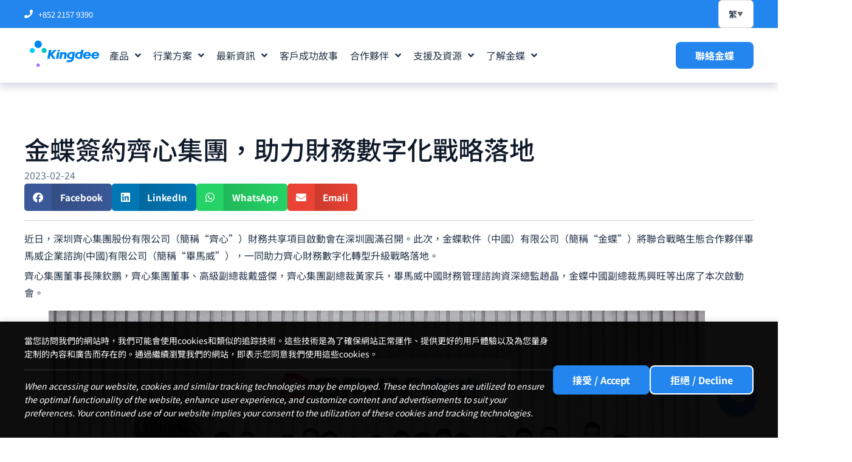

--- FILE ---
content_type: text/html; charset=UTF-8
request_url: https://www.kingdee.com.hk/event/9804/
body_size: 44415
content:
<!doctype html><html lang="zh-hant" prefix="og: https://ogp.me/ns#"><head><meta charset="UTF-8"><meta name="viewport" content="width=device-width, initial-scale=1"><link rel="profile" href="https://gmpg.org/xfn/11"><style>img:is([sizes="auto" i], [sizes^="auto," i]) { contain-intrinsic-size: 3000px 1500px }</style><link rel="alternate" hreflang="zh-hant-hk" href="https://www.kingdee.com.hk/event/9804/" /><link rel="alternate" hreflang="x-default" href="https://www.kingdee.com.hk/event/9804/" /><title>金蝶簽約齊心集團，助力財務數字化戰略落地</title><meta name="description" content="金蝶軟件（中國）有限公司將聯合戰略生態合作夥伴畢馬威企業諮詢(中國)有限公司一同助力齊心財務數字化轉型升級戰略落地。"/><meta name="robots" content="follow, index, max-snippet:-1, max-video-preview:-1, max-image-preview:large"/><link rel="canonical" href="https://www.kingdee.com.hk/event/9804/" /><meta property="og:locale" content="zh_TW" /><meta property="og:type" content="article" /><meta property="og:title" content="金蝶簽約齊心集團，助力財務數字化戰略落地" /><meta property="og:description" content="金蝶軟件（中國）有限公司將聯合戰略生態合作夥伴畢馬威企業諮詢(中國)有限公司一同助力齊心財務數字化轉型升級戰略落地。" /><meta property="og:url" content="https://www.kingdee.com.hk/event/9804/" /><meta property="og:site_name" content="金蝶官網" /><meta property="article:section" content="活動" /><meta property="og:updated_time" content="2023-04-24T09:39:21+08:00" /><meta property="og:image" content="https://www.kingdee.com.hk/wp-content/uploads/2023/04/241527099moq-1.png" /><meta property="og:image:secure_url" content="https://www.kingdee.com.hk/wp-content/uploads/2023/04/241527099moq-1.png" /><meta property="og:image:width" content="1080" /><meta property="og:image:height" content="567" /><meta property="og:image:alt" content="金蝶簽約齊心集團，助力財務數字化戰略落地" /><meta property="og:image:type" content="image/png" /><meta property="article:published_time" content="2023-02-24T09:26:00+08:00" /><meta property="article:modified_time" content="2023-04-24T09:39:21+08:00" /><meta name="twitter:card" content="summary_large_image" /><meta name="twitter:title" content="金蝶簽約齊心集團，助力財務數字化戰略落地" /><meta name="twitter:description" content="金蝶軟件（中國）有限公司將聯合戰略生態合作夥伴畢馬威企業諮詢(中國)有限公司一同助力齊心財務數字化轉型升級戰略落地。" /><meta name="twitter:image" content="https://www.kingdee.com.hk/wp-content/uploads/2023/04/241527099moq-1.png" /><meta name="twitter:label1" content="Written by" /><meta name="twitter:data1" content="Kenneth@Kingdee" /><meta name="twitter:label2" content="Time to read" /><meta name="twitter:data2" content="Less than a minute" /> <script type="application/ld+json" class="rank-math-schema">{"@context":"https://schema.org","@graph":[{"@type":"Organization","@id":"https://www.kingdee.com.hk/#organization","name":"\u91d1\u8776\u5b98\u7db2","url":"https://www.kingdee.com.hk","logo":{"@type":"ImageObject","@id":"https://www.kingdee.com.hk/#logo","url":"https://www.kingdee.com.hk/wp-content/uploads/2022/11/logohei.gif","contentUrl":"https://www.kingdee.com.hk/wp-content/uploads/2022/11/logohei.gif","caption":"\u91d1\u8776\u5b98\u7db2","inLanguage":"zh-TW","width":"1000","height":"562"}},{"@type":"WebSite","@id":"https://www.kingdee.com.hk/#website","url":"https://www.kingdee.com.hk","name":"\u91d1\u8776\u5b98\u7db2","publisher":{"@id":"https://www.kingdee.com.hk/#organization"},"inLanguage":"zh-TW"},{"@type":"ImageObject","@id":"https://www.kingdee.com.hk/wp-content/uploads/2023/04/241527099moq-1.png","url":"https://www.kingdee.com.hk/wp-content/uploads/2023/04/241527099moq-1.png","width":"1080","height":"567","inLanguage":"zh-TW"},{"@type":"WebPage","@id":"https://www.kingdee.com.hk/event/9804/#webpage","url":"https://www.kingdee.com.hk/event/9804/","name":"\u91d1\u8776\u7c3d\u7d04\u9f4a\u5fc3\u96c6\u5718\uff0c\u52a9\u529b\u8ca1\u52d9\u6578\u5b57\u5316\u6230\u7565\u843d\u5730","datePublished":"2023-02-24T09:26:00+08:00","dateModified":"2023-04-24T09:39:21+08:00","isPartOf":{"@id":"https://www.kingdee.com.hk/#website"},"primaryImageOfPage":{"@id":"https://www.kingdee.com.hk/wp-content/uploads/2023/04/241527099moq-1.png"},"inLanguage":"zh-TW"},{"@type":"Person","@id":"https://www.kingdee.com.hk/author/kennethkingdee/","name":"Kenneth@Kingdee","url":"https://www.kingdee.com.hk/author/kennethkingdee/","image":{"@type":"ImageObject","@id":"https://www.kingdee.com.hk/wp-content/litespeed/avatar/033ddfdd5cca8020dde89c5983ff1d24.jpg?ver=1768723041","url":"https://www.kingdee.com.hk/wp-content/litespeed/avatar/033ddfdd5cca8020dde89c5983ff1d24.jpg?ver=1768723041","caption":"Kenneth@Kingdee","inLanguage":"zh-TW"},"worksFor":{"@id":"https://www.kingdee.com.hk/#organization"}},{"@type":"BlogPosting","headline":"\u91d1\u8776\u7c3d\u7d04\u9f4a\u5fc3\u96c6\u5718\uff0c\u52a9\u529b\u8ca1\u52d9\u6578\u5b57\u5316\u6230\u7565\u843d\u5730","datePublished":"2023-02-24T09:26:00+08:00","dateModified":"2023-04-24T09:39:21+08:00","articleSection":"\u5be6\u9ad4\u6d3b\u52d5, \u6578\u78bc\u8f49\u578b, \u6d3b\u52d5, \u7db2\u8a8c","author":{"@id":"https://www.kingdee.com.hk/author/kennethkingdee/","name":"Kenneth@Kingdee"},"publisher":{"@id":"https://www.kingdee.com.hk/#organization"},"description":"\u91d1\u8776\u8edf\u4ef6\uff08\u4e2d\u570b\uff09\u6709\u9650\u516c\u53f8\u5c07\u806f\u5408\u6230\u7565\u751f\u614b\u5408\u4f5c\u5925\u4f34\u7562\u99ac\u5a01\u4f01\u696d\u8aee\u8a62(\u4e2d\u570b)\u6709\u9650\u516c\u53f8\u4e00\u540c\u52a9\u529b\u9f4a\u5fc3\u8ca1\u52d9\u6578\u5b57\u5316\u8f49\u578b\u5347\u7d1a\u6230\u7565\u843d\u5730\u3002","name":"\u91d1\u8776\u7c3d\u7d04\u9f4a\u5fc3\u96c6\u5718\uff0c\u52a9\u529b\u8ca1\u52d9\u6578\u5b57\u5316\u6230\u7565\u843d\u5730","@id":"https://www.kingdee.com.hk/event/9804/#richSnippet","isPartOf":{"@id":"https://www.kingdee.com.hk/event/9804/#webpage"},"image":{"@id":"https://www.kingdee.com.hk/wp-content/uploads/2023/04/241527099moq-1.png"},"inLanguage":"zh-TW","mainEntityOfPage":{"@id":"https://www.kingdee.com.hk/event/9804/#webpage"}}]}</script> <link rel='dns-prefetch' href='//www.googletagmanager.com' /><link rel="alternate" type="application/rss+xml" title="訂閱《金蝶》&raquo; 資訊提供" href="https://www.kingdee.com.hk/feed/" /><link rel="alternate" type="application/rss+xml" title="訂閱《金蝶》&raquo; 留言的資訊提供" href="https://www.kingdee.com.hk/comments/feed/" /><link rel="alternate" type="application/rss+xml" title="訂閱《金蝶 》&raquo;〈金蝶簽約齊心集團，助力財務數字化戰略落地〉留言的資訊提供" href="https://www.kingdee.com.hk/event/9804/feed/" /><link data-optimized="1" rel='stylesheet' id='hello-elementor-theme-style-css' href='https://www.kingdee.com.hk/wp-content/litespeed/css/f852f457ccf097d89d3fe75e090490b0.css?ver=490b0' media='all' /><link data-optimized="1" rel='stylesheet' id='jet-menu-hello-css' href='https://www.kingdee.com.hk/wp-content/litespeed/css/bd49cca508d6e6539f8f8d4aa8e8d2df.css?ver=8d2df' media='all' /><link data-optimized="1" rel='stylesheet' id='wp-block-library-css' href='https://www.kingdee.com.hk/wp-content/litespeed/css/acaa125f8398a33791abe17777d4804b.css?ver=4804b' media='all' /><link data-optimized="1" rel='stylesheet' id='jet-engine-frontend-css' href='https://www.kingdee.com.hk/wp-content/litespeed/css/c1439703dbfa106decc81b04ae1cde98.css?ver=cde98' media='all' /><style id='global-styles-inline-css'>:root{--wp--preset--aspect-ratio--square: 1;--wp--preset--aspect-ratio--4-3: 4/3;--wp--preset--aspect-ratio--3-4: 3/4;--wp--preset--aspect-ratio--3-2: 3/2;--wp--preset--aspect-ratio--2-3: 2/3;--wp--preset--aspect-ratio--16-9: 16/9;--wp--preset--aspect-ratio--9-16: 9/16;--wp--preset--color--black: #000000;--wp--preset--color--cyan-bluish-gray: #abb8c3;--wp--preset--color--white: #ffffff;--wp--preset--color--pale-pink: #f78da7;--wp--preset--color--vivid-red: #cf2e2e;--wp--preset--color--luminous-vivid-orange: #ff6900;--wp--preset--color--luminous-vivid-amber: #fcb900;--wp--preset--color--light-green-cyan: #7bdcb5;--wp--preset--color--vivid-green-cyan: #00d084;--wp--preset--color--pale-cyan-blue: #8ed1fc;--wp--preset--color--vivid-cyan-blue: #0693e3;--wp--preset--color--vivid-purple: #9b51e0;--wp--preset--gradient--vivid-cyan-blue-to-vivid-purple: linear-gradient(135deg,rgba(6,147,227,1) 0%,rgb(155,81,224) 100%);--wp--preset--gradient--light-green-cyan-to-vivid-green-cyan: linear-gradient(135deg,rgb(122,220,180) 0%,rgb(0,208,130) 100%);--wp--preset--gradient--luminous-vivid-amber-to-luminous-vivid-orange: linear-gradient(135deg,rgba(252,185,0,1) 0%,rgba(255,105,0,1) 100%);--wp--preset--gradient--luminous-vivid-orange-to-vivid-red: linear-gradient(135deg,rgba(255,105,0,1) 0%,rgb(207,46,46) 100%);--wp--preset--gradient--very-light-gray-to-cyan-bluish-gray: linear-gradient(135deg,rgb(238,238,238) 0%,rgb(169,184,195) 100%);--wp--preset--gradient--cool-to-warm-spectrum: linear-gradient(135deg,rgb(74,234,220) 0%,rgb(151,120,209) 20%,rgb(207,42,186) 40%,rgb(238,44,130) 60%,rgb(251,105,98) 80%,rgb(254,248,76) 100%);--wp--preset--gradient--blush-light-purple: linear-gradient(135deg,rgb(255,206,236) 0%,rgb(152,150,240) 100%);--wp--preset--gradient--blush-bordeaux: linear-gradient(135deg,rgb(254,205,165) 0%,rgb(254,45,45) 50%,rgb(107,0,62) 100%);--wp--preset--gradient--luminous-dusk: linear-gradient(135deg,rgb(255,203,112) 0%,rgb(199,81,192) 50%,rgb(65,88,208) 100%);--wp--preset--gradient--pale-ocean: linear-gradient(135deg,rgb(255,245,203) 0%,rgb(182,227,212) 50%,rgb(51,167,181) 100%);--wp--preset--gradient--electric-grass: linear-gradient(135deg,rgb(202,248,128) 0%,rgb(113,206,126) 100%);--wp--preset--gradient--midnight: linear-gradient(135deg,rgb(2,3,129) 0%,rgb(40,116,252) 100%);--wp--preset--font-size--small: 13px;--wp--preset--font-size--medium: 20px;--wp--preset--font-size--large: 36px;--wp--preset--font-size--x-large: 42px;--wp--preset--spacing--20: 0.44rem;--wp--preset--spacing--30: 0.67rem;--wp--preset--spacing--40: 1rem;--wp--preset--spacing--50: 1.5rem;--wp--preset--spacing--60: 2.25rem;--wp--preset--spacing--70: 3.38rem;--wp--preset--spacing--80: 5.06rem;--wp--preset--shadow--natural: 6px 6px 9px rgba(0, 0, 0, 0.2);--wp--preset--shadow--deep: 12px 12px 50px rgba(0, 0, 0, 0.4);--wp--preset--shadow--sharp: 6px 6px 0px rgba(0, 0, 0, 0.2);--wp--preset--shadow--outlined: 6px 6px 0px -3px rgba(255, 255, 255, 1), 6px 6px rgba(0, 0, 0, 1);--wp--preset--shadow--crisp: 6px 6px 0px rgba(0, 0, 0, 1);}:root { --wp--style--global--content-size: 800px;--wp--style--global--wide-size: 1200px; }:where(body) { margin: 0; }.wp-site-blocks > .alignleft { float: left; margin-right: 2em; }.wp-site-blocks > .alignright { float: right; margin-left: 2em; }.wp-site-blocks > .aligncenter { justify-content: center; margin-left: auto; margin-right: auto; }:where(.wp-site-blocks) > * { margin-block-start: 24px; margin-block-end: 0; }:where(.wp-site-blocks) > :first-child { margin-block-start: 0; }:where(.wp-site-blocks) > :last-child { margin-block-end: 0; }:root { --wp--style--block-gap: 24px; }:root :where(.is-layout-flow) > :first-child{margin-block-start: 0;}:root :where(.is-layout-flow) > :last-child{margin-block-end: 0;}:root :where(.is-layout-flow) > *{margin-block-start: 24px;margin-block-end: 0;}:root :where(.is-layout-constrained) > :first-child{margin-block-start: 0;}:root :where(.is-layout-constrained) > :last-child{margin-block-end: 0;}:root :where(.is-layout-constrained) > *{margin-block-start: 24px;margin-block-end: 0;}:root :where(.is-layout-flex){gap: 24px;}:root :where(.is-layout-grid){gap: 24px;}.is-layout-flow > .alignleft{float: left;margin-inline-start: 0;margin-inline-end: 2em;}.is-layout-flow > .alignright{float: right;margin-inline-start: 2em;margin-inline-end: 0;}.is-layout-flow > .aligncenter{margin-left: auto !important;margin-right: auto !important;}.is-layout-constrained > .alignleft{float: left;margin-inline-start: 0;margin-inline-end: 2em;}.is-layout-constrained > .alignright{float: right;margin-inline-start: 2em;margin-inline-end: 0;}.is-layout-constrained > .aligncenter{margin-left: auto !important;margin-right: auto !important;}.is-layout-constrained > :where(:not(.alignleft):not(.alignright):not(.alignfull)){max-width: var(--wp--style--global--content-size);margin-left: auto !important;margin-right: auto !important;}.is-layout-constrained > .alignwide{max-width: var(--wp--style--global--wide-size);}body .is-layout-flex{display: flex;}.is-layout-flex{flex-wrap: wrap;align-items: center;}.is-layout-flex > :is(*, div){margin: 0;}body .is-layout-grid{display: grid;}.is-layout-grid > :is(*, div){margin: 0;}body{padding-top: 0px;padding-right: 0px;padding-bottom: 0px;padding-left: 0px;}a:where(:not(.wp-element-button)){text-decoration: underline;}:root :where(.wp-element-button, .wp-block-button__link){background-color: #32373c;border-width: 0;color: #fff;font-family: inherit;font-size: inherit;line-height: inherit;padding: calc(0.667em + 2px) calc(1.333em + 2px);text-decoration: none;}.has-black-color{color: var(--wp--preset--color--black) !important;}.has-cyan-bluish-gray-color{color: var(--wp--preset--color--cyan-bluish-gray) !important;}.has-white-color{color: var(--wp--preset--color--white) !important;}.has-pale-pink-color{color: var(--wp--preset--color--pale-pink) !important;}.has-vivid-red-color{color: var(--wp--preset--color--vivid-red) !important;}.has-luminous-vivid-orange-color{color: var(--wp--preset--color--luminous-vivid-orange) !important;}.has-luminous-vivid-amber-color{color: var(--wp--preset--color--luminous-vivid-amber) !important;}.has-light-green-cyan-color{color: var(--wp--preset--color--light-green-cyan) !important;}.has-vivid-green-cyan-color{color: var(--wp--preset--color--vivid-green-cyan) !important;}.has-pale-cyan-blue-color{color: var(--wp--preset--color--pale-cyan-blue) !important;}.has-vivid-cyan-blue-color{color: var(--wp--preset--color--vivid-cyan-blue) !important;}.has-vivid-purple-color{color: var(--wp--preset--color--vivid-purple) !important;}.has-black-background-color{background-color: var(--wp--preset--color--black) !important;}.has-cyan-bluish-gray-background-color{background-color: var(--wp--preset--color--cyan-bluish-gray) !important;}.has-white-background-color{background-color: var(--wp--preset--color--white) !important;}.has-pale-pink-background-color{background-color: var(--wp--preset--color--pale-pink) !important;}.has-vivid-red-background-color{background-color: var(--wp--preset--color--vivid-red) !important;}.has-luminous-vivid-orange-background-color{background-color: var(--wp--preset--color--luminous-vivid-orange) !important;}.has-luminous-vivid-amber-background-color{background-color: var(--wp--preset--color--luminous-vivid-amber) !important;}.has-light-green-cyan-background-color{background-color: var(--wp--preset--color--light-green-cyan) !important;}.has-vivid-green-cyan-background-color{background-color: var(--wp--preset--color--vivid-green-cyan) !important;}.has-pale-cyan-blue-background-color{background-color: var(--wp--preset--color--pale-cyan-blue) !important;}.has-vivid-cyan-blue-background-color{background-color: var(--wp--preset--color--vivid-cyan-blue) !important;}.has-vivid-purple-background-color{background-color: var(--wp--preset--color--vivid-purple) !important;}.has-black-border-color{border-color: var(--wp--preset--color--black) !important;}.has-cyan-bluish-gray-border-color{border-color: var(--wp--preset--color--cyan-bluish-gray) !important;}.has-white-border-color{border-color: var(--wp--preset--color--white) !important;}.has-pale-pink-border-color{border-color: var(--wp--preset--color--pale-pink) !important;}.has-vivid-red-border-color{border-color: var(--wp--preset--color--vivid-red) !important;}.has-luminous-vivid-orange-border-color{border-color: var(--wp--preset--color--luminous-vivid-orange) !important;}.has-luminous-vivid-amber-border-color{border-color: var(--wp--preset--color--luminous-vivid-amber) !important;}.has-light-green-cyan-border-color{border-color: var(--wp--preset--color--light-green-cyan) !important;}.has-vivid-green-cyan-border-color{border-color: var(--wp--preset--color--vivid-green-cyan) !important;}.has-pale-cyan-blue-border-color{border-color: var(--wp--preset--color--pale-cyan-blue) !important;}.has-vivid-cyan-blue-border-color{border-color: var(--wp--preset--color--vivid-cyan-blue) !important;}.has-vivid-purple-border-color{border-color: var(--wp--preset--color--vivid-purple) !important;}.has-vivid-cyan-blue-to-vivid-purple-gradient-background{background: var(--wp--preset--gradient--vivid-cyan-blue-to-vivid-purple) !important;}.has-light-green-cyan-to-vivid-green-cyan-gradient-background{background: var(--wp--preset--gradient--light-green-cyan-to-vivid-green-cyan) !important;}.has-luminous-vivid-amber-to-luminous-vivid-orange-gradient-background{background: var(--wp--preset--gradient--luminous-vivid-amber-to-luminous-vivid-orange) !important;}.has-luminous-vivid-orange-to-vivid-red-gradient-background{background: var(--wp--preset--gradient--luminous-vivid-orange-to-vivid-red) !important;}.has-very-light-gray-to-cyan-bluish-gray-gradient-background{background: var(--wp--preset--gradient--very-light-gray-to-cyan-bluish-gray) !important;}.has-cool-to-warm-spectrum-gradient-background{background: var(--wp--preset--gradient--cool-to-warm-spectrum) !important;}.has-blush-light-purple-gradient-background{background: var(--wp--preset--gradient--blush-light-purple) !important;}.has-blush-bordeaux-gradient-background{background: var(--wp--preset--gradient--blush-bordeaux) !important;}.has-luminous-dusk-gradient-background{background: var(--wp--preset--gradient--luminous-dusk) !important;}.has-pale-ocean-gradient-background{background: var(--wp--preset--gradient--pale-ocean) !important;}.has-electric-grass-gradient-background{background: var(--wp--preset--gradient--electric-grass) !important;}.has-midnight-gradient-background{background: var(--wp--preset--gradient--midnight) !important;}.has-small-font-size{font-size: var(--wp--preset--font-size--small) !important;}.has-medium-font-size{font-size: var(--wp--preset--font-size--medium) !important;}.has-large-font-size{font-size: var(--wp--preset--font-size--large) !important;}.has-x-large-font-size{font-size: var(--wp--preset--font-size--x-large) !important;}
:root :where(.wp-block-pullquote){font-size: 1.5em;line-height: 1.6;}</style><link data-optimized="1" rel='stylesheet' id='wpml-legacy-dropdown-0-css' href='https://www.kingdee.com.hk/wp-content/litespeed/css/f2a7f6484a766d8a9ccf11635c629d5d.css?ver=29d5d' media='all' /><style id='wpml-legacy-dropdown-0-inline-css'>.wpml-ls-legacy-dropdown .wpml-ls-sub-menu{ z-index:999999; }</style><link data-optimized="1" rel='stylesheet' id='hello-elementor-css' href='https://www.kingdee.com.hk/wp-content/litespeed/css/51745cc635ce728768556b9e4d138287.css?ver=38287' media='all' /><link data-optimized="1" rel='stylesheet' id='hello-elementor-header-footer-css' href='https://www.kingdee.com.hk/wp-content/litespeed/css/bef0829a25779bc97b0976b4e17cd93f.css?ver=cd93f' media='all' /><link data-optimized="1" rel='stylesheet' id='elementor-frontend-css' href='https://www.kingdee.com.hk/wp-content/litespeed/css/4c0c290bcc04a5c0d5ca85d2596b8013.css?ver=b8013' media='all' /><link data-optimized="1" rel='stylesheet' id='elementor-post-4-css' href='https://www.kingdee.com.hk/wp-content/litespeed/css/cbdd88985c17a0588260bd1227116edd.css?ver=16edd' media='all' /><link data-optimized="1" rel='stylesheet' id='font-awesome-all-css' href='https://www.kingdee.com.hk/wp-content/litespeed/css/82cd0fa3eeec10bdd3feb7bf15e330a8.css?ver=330a8' media='all' /><link data-optimized="1" rel='stylesheet' id='font-awesome-v4-shims-css' href='https://www.kingdee.com.hk/wp-content/litespeed/css/719ee82221719b1b395788950bbb91c6.css?ver=b91c6' media='all' /><link data-optimized="1" rel='stylesheet' id='jet-menu-public-styles-css' href='https://www.kingdee.com.hk/wp-content/litespeed/css/abe2681b9990d8bfd01dfd4450e37d6a.css?ver=37d6a' media='all' /><link data-optimized="1" rel='stylesheet' id='jet-popup-frontend-css' href='https://www.kingdee.com.hk/wp-content/litespeed/css/3c3025ce65da9099454421e65adfb074.css?ver=fb074' media='all' /><link data-optimized="1" rel='stylesheet' id='widget-icon-list-css' href='https://www.kingdee.com.hk/wp-content/litespeed/css/4a9a5e4aae3a792f939141ad0e797f85.css?ver=97f85' media='all' /><link data-optimized="1" rel='stylesheet' id='widget-image-css' href='https://www.kingdee.com.hk/wp-content/litespeed/css/41b0fc7a19c9bfa3033167636eef3f4d.css?ver=f3f4d' media='all' /><link data-optimized="1" rel='stylesheet' id='e-sticky-css' href='https://www.kingdee.com.hk/wp-content/litespeed/css/ab1c77c28e9030e746024f91e9d7bff3.css?ver=7bff3' media='all' /><link data-optimized="1" rel='stylesheet' id='widget-heading-css' href='https://www.kingdee.com.hk/wp-content/litespeed/css/3977a371a6ce3e0d7199d434af3d2a0d.css?ver=d2a0d' media='all' /><link data-optimized="1" rel='stylesheet' id='widget-social-icons-css' href='https://www.kingdee.com.hk/wp-content/litespeed/css/7fe411fc5a4b372f390ddc4c94675f43.css?ver=75f43' media='all' /><link data-optimized="1" rel='stylesheet' id='e-apple-webkit-css' href='https://www.kingdee.com.hk/wp-content/litespeed/css/dc788ef7e93c40913a963db0be647555.css?ver=47555' media='all' /><link data-optimized="1" rel='stylesheet' id='widget-post-info-css' href='https://www.kingdee.com.hk/wp-content/litespeed/css/030ee1a3d449fe08c5569b3e59097910.css?ver=97910' media='all' /><link data-optimized="1" rel='stylesheet' id='elementor-icons-shared-0-css' href='https://www.kingdee.com.hk/wp-content/litespeed/css/31a8a88f36ec77ef105ffd0ee9b52acb.css?ver=52acb' media='all' /><link data-optimized="1" rel='stylesheet' id='elementor-icons-fa-regular-css' href='https://www.kingdee.com.hk/wp-content/litespeed/css/e88fc20df421846d123da868adc54be3.css?ver=54be3' media='all' /><link data-optimized="1" rel='stylesheet' id='elementor-icons-fa-solid-css' href='https://www.kingdee.com.hk/wp-content/litespeed/css/fbe424bbc5f365a8e90f6dbf4957b8ec.css?ver=7b8ec' media='all' /><link data-optimized="1" rel='stylesheet' id='widget-share-buttons-css' href='https://www.kingdee.com.hk/wp-content/litespeed/css/5d45df0ea799c15e736ef037239d6cf3.css?ver=d6cf3' media='all' /><link data-optimized="1" rel='stylesheet' id='elementor-icons-fa-brands-css' href='https://www.kingdee.com.hk/wp-content/litespeed/css/1b7646fd60065e56c81a83e828a1bd98.css?ver=1bd98' media='all' /><link data-optimized="1" rel='stylesheet' id='widget-divider-css' href='https://www.kingdee.com.hk/wp-content/litespeed/css/d68803598e3732eee2fba7fd6492e26c.css?ver=2e26c' media='all' /><link data-optimized="1" rel='stylesheet' id='elementor-icons-css' href='https://www.kingdee.com.hk/wp-content/litespeed/css/1ceac1def5bd9f83acc65a04b6d81e4e.css?ver=81e4e' media='all' /><link data-optimized="1" rel='stylesheet' id='font-awesome-5-all-css' href='https://www.kingdee.com.hk/wp-content/litespeed/css/5c08332ec927834096b58b4efff2de5a.css?ver=2de5a' media='all' /><link data-optimized="1" rel='stylesheet' id='font-awesome-4-shim-css' href='https://www.kingdee.com.hk/wp-content/litespeed/css/df89067f17b93eb37d92c7a6eefe7954.css?ver=e7954' media='all' /><link data-optimized="1" rel='stylesheet' id='elementor-post-48-css' href='https://www.kingdee.com.hk/wp-content/litespeed/css/78c2325d449e30a2c02d318a29cc53db.css?ver=c53db' media='all' /><link data-optimized="1" rel='stylesheet' id='elementor-post-81-css' href='https://www.kingdee.com.hk/wp-content/litespeed/css/558f9f16bd0dcd058a00e425a295bb67.css?ver=5bb67' media='all' /><link data-optimized="1" rel='stylesheet' id='elementor-post-4290-css' href='https://www.kingdee.com.hk/wp-content/litespeed/css/4f1652c856e5f77968f39fc8d8446b87.css?ver=46b87' media='all' /><link data-optimized="1" rel='stylesheet' id='hello-elementor-child-style-css' href='https://www.kingdee.com.hk/wp-content/litespeed/css/6cde17fb4c35139a69512a4a228e0f02.css?ver=e0f02' media='all' /><link data-optimized="1" rel='stylesheet' id='jquery-chosen-css' href='https://www.kingdee.com.hk/wp-content/litespeed/css/8e343ffe798bd505aca51faf282b084d.css?ver=b084d' media='all' /><link data-optimized="1" rel='stylesheet' id='jet-search-css' href='https://www.kingdee.com.hk/wp-content/litespeed/css/4180256754e1c4f2e6321f96371c09a7.css?ver=c09a7' media='all' /><link data-optimized="1" rel='stylesheet' id='elementor-gf-local-roboto-css' href='https://www.kingdee.com.hk/wp-content/litespeed/css/686967233567756fd954978334afeafa.css?ver=feafa' media='all' /><link data-optimized="1" rel='stylesheet' id='elementor-gf-local-robotoslab-css' href='https://www.kingdee.com.hk/wp-content/litespeed/css/eca677f7ed671367249636083fb7d726.css?ver=7d726' media='all' /><link data-optimized="1" rel='stylesheet' id='elementor-gf-local-notosanshk-css' href='https://www.kingdee.com.hk/wp-content/litespeed/css/cf5454b83a52b429478ce95b6ed7e6fe.css?ver=7e6fe' media='all' /> <script id="wpml-cookie-js-extra" src="[data-uri]" defer></script> <script data-optimized="1" src="https://www.kingdee.com.hk/wp-content/litespeed/js/5553f3ab7a3d542246508b699912bb01.js?ver=2bb01" id="wpml-cookie-js" defer data-wp-strategy="defer"></script> <script src="https://www.kingdee.com.hk/wp-includes/js/jquery/jquery.min.js" id="jquery-core-js"></script> <script data-optimized="1" src="https://www.kingdee.com.hk/wp-content/litespeed/js/c6d7df1161f99c7b02f0b60de2c5dd03.js?ver=5dd03" id="jquery-migrate-js" defer data-deferred="1"></script> <script data-optimized="1" src="https://www.kingdee.com.hk/wp-content/litespeed/js/9db8cb7ef1d4b7ab3118bed12e87c40d.js?ver=7c40d" id="imagesLoaded-js" defer data-deferred="1"></script> <script data-optimized="1" src="https://www.kingdee.com.hk/wp-content/litespeed/js/b4c115d94fa28b98be34db53b0038356.js?ver=38356" id="wpml-legacy-dropdown-0-js" defer data-deferred="1"></script> <script data-optimized="1" src="https://www.kingdee.com.hk/wp-content/litespeed/js/789defa02adf3892b2d682f1274c9f27.js?ver=c9f27" id="font-awesome-4-shim-js" defer data-deferred="1"></script> <link rel="https://api.w.org/" href="https://www.kingdee.com.hk/wp-json/" /><link rel="alternate" title="JSON" type="application/json" href="https://www.kingdee.com.hk/wp-json/wp/v2/posts/9804" /><link rel="EditURI" type="application/rsd+xml" title="RSD" href="https://www.kingdee.com.hk/xmlrpc.php?rsd" /><meta name="generator" content="WordPress 6.8.3" /><link rel='shortlink' href='https://www.kingdee.com.hk/?p=9804' /><link rel="alternate" title="oEmbed (JSON)" type="application/json+oembed" href="https://www.kingdee.com.hk/wp-json/oembed/1.0/embed?url=https%3A%2F%2Fwww.kingdee.com.hk%2Fevent%2F9804%2F" /><link rel="alternate" title="oEmbed (XML)" type="text/xml+oembed" href="https://www.kingdee.com.hk/wp-json/oembed/1.0/embed?url=https%3A%2F%2Fwww.kingdee.com.hk%2Fevent%2F9804%2F&#038;format=xml" /><meta name="generator" content="WPML ver:4.7.3 stt:61,1;" /><meta name="generator" content="Site Kit by Google 1.149.1" /><meta name="generator" content="Elementor 3.31.3; features: additional_custom_breakpoints, e_element_cache; settings: css_print_method-external, google_font-enabled, font_display-auto"> <script
  src="https://code.jquery.com/jquery-3.5.1.min.js"
  integrity="sha256-9/aliU8dGd2tb6OSsuzixeV4y/faTqgFtohetphbbj0="
  crossorigin="anonymous" defer data-deferred="1"></script>  <script>(function(w,d,s,l,i){w[l]=w[l]||[];w[l].push({'gtm.start':
new Date().getTime(),event:'gtm.js'});var f=d.getElementsByTagName(s)[0],
j=d.createElement(s),dl=l!='dataLayer'?'&l='+l:'';j.async=true;j.src=
'https://www.googletagmanager.com/gtm.js?id='+i+dl;f.parentNode.insertBefore(j,f);
})(window,document,'script','dataLayer','GTM-T86DZ6G');</script> 
 <script src="[data-uri]" defer></script> <noscript><img height="1" width="1" style="display:none"
src="https://www.facebook.com/tr?id=369302755534365&ev=PageView&noscript=1"
/></noscript>
<style>.solutions-button{
    margin-top: auto;
}
.loadmoore-hide{
    display: none;
}
#loadmore,#closemore{
    cursor: pointer;
}
#closemore{
    display: none;
}
.closemore-active{
    display: inline-block!important;
}
.solutions-box-hide{
    display: none;
}
.solutions-box{
    display: flex!important;
}

.product-plan-box-pc {
    width: 100%;
    height: auto;
    display: flex;
    flex-direction: row;
    align-items: center;
}
.product-plan-left-bar-pc {
    margin-right: 30px;
    padding: 40px 0px;
}

.product-plan-left-bar-pc li {
    list-style: none;
    width: 200px;
    font-size: 16px;
    cursor: pointer;
    padding: 15px 30px;
    color: rgba(6,24,40,1);
    text-align: center;
}
.product-plan-left-active {
    background: rgba(45,139,238,1);
    color: rgba(255,255,255,1) !important;
    font-weight: bold;
    border-radius: 8px;
}
.product-plan-right-pc{
    background-color: white;
    border-radius: 20px;
    padding: 30px 0px 30px 30px;
    display: flex;
    box-shadow: 0px 3px 14px 0px rgb(28 45 64 / 12%);
    padding: 30px 0px 30px 30px!important;
    transition: transform 1s;
    transition-timing-function: ease-in-out;
    justify-content: center;
    height: 420px;
}
.product-plan-item {
    width: 40%;
}
.product-plan-item li {
    list-style: none;
}
.industry-title-pc {
    margin-top: 32px;
    margin-bottom: 12px;
    height: auto;
    font-size: 22px;
}
.product-plan-img{
    width: 60%;
}
.product-plan-buttons-pc{
    margin-top: 20px;
}
@media only screen and (max-width: 1024px){
.product-plan-left-bar-pc {
    width: 100%;
    display: flex;
    flex-wrap: wrap;
    padding: 0px 0px 20px 0px
}
 .product-plan-box-pc,.product-plan-right-pc{
     flex-direction: column;
 }
 .product-plan-item,.product-plan-img {
        text-align: center;
        width: 100%;
}
.product-plan-left-bar-pc li {
    text-align: center;
    width: 33.3%;
    padding: 0;
}
.product-plan-item {
    padding-right: 30px;
    padding-bottom: 30px;
}
}</style> <script src="[data-uri]" defer></script> <script type="text/javascript" src="[data-uri]" defer></script><script type="text/javascript" src="[data-uri]" defer></script> <noscript>
<img height="1" width="1" style="display:none;" alt="" src="https://px.ads.linkedin.com/collect/?pid=5494074&fmt=gif" />
</noscript><style>.e-con.e-parent:nth-of-type(n+4):not(.e-lazyloaded):not(.e-no-lazyload),
				.e-con.e-parent:nth-of-type(n+4):not(.e-lazyloaded):not(.e-no-lazyload) * {
					background-image: none !important;
				}
				@media screen and (max-height: 1024px) {
					.e-con.e-parent:nth-of-type(n+3):not(.e-lazyloaded):not(.e-no-lazyload),
					.e-con.e-parent:nth-of-type(n+3):not(.e-lazyloaded):not(.e-no-lazyload) * {
						background-image: none !important;
					}
				}
				@media screen and (max-height: 640px) {
					.e-con.e-parent:nth-of-type(n+2):not(.e-lazyloaded):not(.e-no-lazyload),
					.e-con.e-parent:nth-of-type(n+2):not(.e-lazyloaded):not(.e-no-lazyload) * {
						background-image: none !important;
					}
				}</style><link rel="icon" href="https://www.kingdee.com.hk/wp-content/uploads/2022/11/favicon-32x32-1.png" sizes="32x32" /><link rel="icon" href="https://www.kingdee.com.hk/wp-content/uploads/2022/11/favicon-32x32-1.png" sizes="192x192" /><link rel="apple-touch-icon" href="https://www.kingdee.com.hk/wp-content/uploads/2022/11/favicon-32x32-1.png" /><meta name="msapplication-TileImage" content="https://www.kingdee.com.hk/wp-content/uploads/2022/11/favicon-32x32-1.png" /></head><body class="wp-singular post-template-default single single-post postid-9804 single-format-standard wp-custom-logo wp-embed-responsive wp-theme-hello-elementor wp-child-theme-hello-theme-child-master hello-elementor-default jet-desktop-menu-active elementor-default elementor-kit-4 elementor-page-4290"><noscript><iframe src="https://www.googletagmanager.com/ns.html?id=GTM-T86DZ6G"
height="0" width="0" style="display:none;visibility:hidden"></iframe></noscript><a class="skip-link screen-reader-text" href="#content">跳至主要內容</a><header data-elementor-type="header" data-elementor-id="48" class="elementor elementor-48 elementor-location-header" data-elementor-post-type="elementor_library"><div class="elementor-element elementor-element-19fc473 e-flex e-con-boxed e-con e-parent" data-id="19fc473" data-element_type="container" data-settings="{&quot;background_background&quot;:&quot;classic&quot;,&quot;jet_parallax_layout_list&quot;:[]}"><div class="e-con-inner"><div class="elementor-element elementor-element-e395961 elementor-icon-list--layout-traditional elementor-list-item-link-full_width elementor-widget elementor-widget-icon-list" data-id="e395961" data-element_type="widget" data-widget_type="icon-list.default"><div class="elementor-widget-container"><ul class="elementor-icon-list-items"><li class="elementor-icon-list-item">
<span class="elementor-icon-list-icon">
<i aria-hidden="true" class="fas fa-phone"></i>						</span>
<span class="elementor-icon-list-text">+852 2157 9390</span></li></ul></div></div><div class="elementor-element elementor-element-40a4902 elementor-widget elementor-widget-shortcode" data-id="40a4902" data-element_type="widget" data-widget_type="shortcode.default"><div class="elementor-widget-container"><div class="elementor-shortcode"><style>.kd-lang-dropdown {
            position: relative;
            display: inline-block;
            font-family: -apple-system, BlinkMacSystemFont, 'Segoe UI', Roboto, 'Helvetica Neue', Arial, sans-serif;
        }
        
        .kd-lang-current {
            display: flex;
            align-items: center;
            gap: 8px;
            padding: 10px 16px;
            background: #fff;
            border: 1px solid #e0e0e0;
            border-radius: 6px;
            cursor: pointer;
            transition: all 0.3s ease;
            color: #333;
            font-size: 14px;
            font-weight: 500;
            text-decoration: none;
        }
        
        .kd-lang-current:hover {
            background: #f8f9fa;
            border-color: #0066cc;
        }
        
        .kd-lang-icon {
            font-size: 10px;
            transition: transform 0.3s ease;
            color: #666;
        }
        
        .kd-lang-dropdown:hover .kd-lang-icon {
            transform: rotate(180deg);
        }
        
        .kd-lang-menu {
            position: absolute;
            top: calc(100% + 8px);
            left: 0;
            background: #fff;
            border: 1px solid #e0e0e0;
            border-radius: 8px;
            box-shadow: 0 4px 20px rgba(0, 0, 0, 0.08);
            min-width: 220px;
            margin: 0;
            padding: 0;
            list-style: none;
            z-index: 999999;
            opacity: 0;
            visibility: hidden;
            transform: translateY(-10px);
            transition: all 0.3s cubic-bezier(0.4, 0, 0.2, 1);
        }
        
        .kd-lang-dropdown:hover .kd-lang-menu {
            opacity: 1;
            visibility: visible;
            transform: translateY(0);
        }
        
        .kd-lang-menu-inner {
            padding: 8px 0;
        }
        
        .kd-lang-item {
            list-style: none;
            margin: 0;
        }
        
        .kd-lang-link {
            display: flex;
            align-items: center;
            padding: 10px 20px;
            color: #333;
            text-decoration: none;
            font-size: 14px;
            transition: all 0.2s ease;
            position: relative;
        }
        
        .kd-lang-link:hover {
            background: #f0f7ff;
            color: #0066cc;
            padding-left: 24px;
        }
        
        .kd-lang-link::before {
            content: '';
            position: absolute;
            left: 0;
            top: 50%;
            transform: translateY(-50%);
            width: 3px;
            height: 0;
            background: #0066cc;
            transition: height 0.2s ease;
        }
        
        .kd-lang-link:hover::before {
            height: 60%;
        }
        
        .kd-lang-divider {
            height: 1px;
            background: rgb(203, 212, 225);
            list-style: none;
			padding:0!important;
        }
        
        .kd-lang-external .kd-lang-link {
            color: #666;
            font-size: 13px;
        }
        
        .kd-lang-external .kd-lang-link:hover {
            color: #0066cc;
        }
        
        .kd-lang-external .kd-lang-link::after {
            content: '↗';
            margin-left: auto;
            font-size: 12px;
            opacity: 0;
            transition: opacity 0.2s ease;
        }
        
        .kd-lang-external .kd-lang-link:hover::after {
            opacity: 1;
        }
        
        /* Active language indicator */
        .kd-lang-active .kd-lang-link {
            background: #f0f7ff;
            color: #0066cc;
            font-weight: 600;
        }
        
        .kd-lang-active .kd-lang-link::before {
            height: 60%;
        }
        
        /* Mobile Responsive */
        @media (max-width: 768px) {
            .kd-lang-menu {
                right: 0;
                left: auto;
                min-width: 200px;
            }
            
            .kd-lang-link {
                padding: 9px 16px;
                font-size: 13px;
            }
            
            .kd-lang-link:hover {
                padding-left: 20px;
            }
        }
        
        /* Animation for first appearance */
        @keyframes kd-fadeIn {
            from {
                opacity: 0;
                transform: translateY(-10px);
            }
            to {
                opacity: 1;
                transform: translateY(0);
            }
        }
        
        .kd-lang-dropdown:hover .kd-lang-menu {
            animation: kd-fadeIn 0.3s ease forwards;
        }</style><div class="kd-lang-dropdown">
<a href="https://www.kingdee.com.hk/event/9804/" class="kd-lang-current">
<span class="kd-lang-name">繁</span>
<span class="kd-lang-icon">▼</span>
</a><ul class="kd-lang-menu"><div class="kd-lang-menu-inner"><li class="kd-lang-item">
<a href="https://www.kingdee.com.hk/en/" class="kd-lang-link">
<span>ENG</span>
</a></li><li class="kd-lang-divider"></li><li class="kd-lang-item kd-lang-external">
<a href="https://www.kingdee.com/cn" class="kd-lang-link" target="_blank">
<span>中国大陆</span>
</a></li><li class="kd-lang-item kd-lang-external">
<a href="https://www.kingdee.com/sg" class="kd-lang-link" target="_blank">
<span>Singapore</span>
</a></li><li class="kd-lang-item kd-lang-external">
<a href="https://www.kingdee.com/qa" class="kd-lang-link" target="_blank">
<span>قطر</span>
</a></li><li class="kd-lang-item kd-lang-external">
<a href="https://www.kingdee.com/mo" class="kd-lang-link" target="_blank">
<span>中國澳門</span>
</a></li><li class="kd-lang-item kd-lang-external">
<a href="https://www.kingdee.com/global" class="kd-lang-link" target="_blank">
<span>Global</span>
</a></li></div></ul></div></div></div></div></div></div><div class="elementor-element elementor-element-236b9d4 shadow e-flex e-con-boxed e-con e-parent" data-id="236b9d4" data-element_type="container" data-settings="{&quot;background_background&quot;:&quot;classic&quot;,&quot;sticky&quot;:&quot;top&quot;,&quot;jet_parallax_layout_list&quot;:[],&quot;sticky_on&quot;:[&quot;desktop&quot;,&quot;tablet&quot;,&quot;mobile&quot;],&quot;sticky_offset&quot;:0,&quot;sticky_effects_offset&quot;:0,&quot;sticky_anchor_link_offset&quot;:0}"><div class="e-con-inner"><div class="elementor-element elementor-element-4960610 elementor-widget elementor-widget-theme-site-logo elementor-widget-image" data-id="4960610" data-element_type="widget" data-widget_type="theme-site-logo.default"><div class="elementor-widget-container">
<a href="https://www.kingdee.com.hk">
<img loading="lazy" width="1000" height="562" src="https://www.kingdee.com.hk/wp-content/uploads/2022/11/logohei.gif" class="attachment-full size-full wp-image-11" alt="" />				</a></div></div><div class="elementor-element elementor-element-f7e8ad9 elementor-hidden-tablet elementor-hidden-mobile elementor-widget elementor-widget-jet-mega-menu" data-id="f7e8ad9" data-element_type="widget" data-widget_type="jet-mega-menu.default"><div class="elementor-widget-container"><div class="menu-main-menu-mega-container"><div class="jet-menu-container"><div class="jet-menu-inner"><ul class="jet-menu jet-menu--animation-type-fade"><li id="jet-menu-item-51" class="jet-menu-item jet-menu-item-type-custom jet-menu-item-object-custom jet-no-roll-up jet-mega-menu-item jet-regular-item jet-menu-item-has-children jet-menu-item-51"><a href="#" class="top-level-link"><div class="jet-menu-item-wrapper"><div class="jet-menu-title">產品</div><i class="jet-dropdown-arrow fa fa-angle-down"></i></div></a><div class="jet-sub-mega-menu" data-template-id="1363"><div data-elementor-type="wp-post" data-elementor-id="1363" class="elementor elementor-1363" data-elementor-post-type="jet-menu"><div class="elementor-element elementor-element-aab9efc e-flex e-con-boxed e-con e-parent" data-id="aab9efc" data-element_type="container" data-settings="{&quot;jet_parallax_layout_list&quot;:[]}"><div class="e-con-inner"><div class="elementor-element elementor-element-9b5be32 elementor-widget elementor-widget-jet-custom-menu" data-id="9b5be32" data-element_type="widget" data-widget_type="jet-custom-menu.default"><div class="elementor-widget-container"><div class="menu-product-categories-container"><div class="jet-custom-nav jet-custom-nav--dropdown-right-side jet-custom-nav--animation-none"><div class="menu-item menu-item-type-custom menu-item-object-custom jet-custom-nav__item jet-custom-nav__item-1371 menu-item-has-children jet-custom-nav-mega-sub-position-default"><a href="#" class="jet-custom-nav__item-link"><span class="jet-menu-link-text"><span class="jet-custom-item-label top-level-label">業務領域​</span></span><i class="jet-dropdown-arrow  fa fa-chevron-right"></i></a><div class="jet-custom-nav__mega-sub"><div data-elementor-type="wp-post" data-elementor-id="1377" class="elementor elementor-1377" data-elementor-post-type="jet-menu"><div class="elementor-element elementor-element-2c36d5c e-flex e-con-boxed e-con e-parent" data-id="2c36d5c" data-element_type="container" data-settings="{&quot;jet_parallax_layout_list&quot;:[]}"><div class="e-con-inner"><div class="elementor-element elementor-element-bd125e2 e-con-full e-flex e-con e-parent" data-id="bd125e2" data-element_type="container" data-settings="{&quot;jet_parallax_layout_list&quot;:[]}"><div class="elementor-element elementor-element-7a1efba elementor-position-left elementor-vertical-align-middle elementor-widget__width-initial menu-image-box elementor-widget elementor-widget-image-box" data-id="7a1efba" data-element_type="widget" data-widget_type="image-box.default"><div class="elementor-widget-container"><div class="elementor-image-box-wrapper"><figure class="elementor-image-box-img"><a href="https://www.kingdee.com.hk/products/financial-cloud/" tabindex="-1"><img loading="lazy" width="120" height="120" src="https://www.kingdee.com.hk/wp-content/uploads/2022/12/061009209mqp.png" class="attachment-full size-full wp-image-2084" alt="" /></a></figure><div class="elementor-image-box-content"><p class="elementor-image-box-title"><a href="https://www.kingdee.com.hk/products/financial-cloud/">財務會計</a></p></div></div></div></div><div class="elementor-element elementor-element-39f6014 elementor-position-left elementor-vertical-align-middle elementor-widget__width-initial menu-image-box elementor-widget elementor-widget-image-box" data-id="39f6014" data-element_type="widget" data-widget_type="image-box.default"><div class="elementor-widget-container"><div class="elementor-image-box-wrapper"><figure class="elementor-image-box-img"><a href="https://www.kingdee.com.hk/products/hr/" tabindex="-1"><img loading="lazy" width="120" height="120" src="https://www.kingdee.com.hk/wp-content/uploads/2022/12/061014345qsm.png" class="attachment-full size-full wp-image-2094" alt="" /></a></figure><div class="elementor-image-box-content"><p class="elementor-image-box-title"><a href="https://www.kingdee.com.hk/products/hr/">人力資源</a></p></div></div></div></div><div class="elementor-element elementor-element-00bb25f elementor-position-left elementor-vertical-align-middle elementor-widget__width-initial menu-image-box elementor-widget elementor-widget-image-box" data-id="00bb25f" data-element_type="widget" data-widget_type="image-box.default"><div class="elementor-widget-container"><div class="elementor-image-box-wrapper"><figure class="elementor-image-box-img"><a href="https://www.kingdee.com.hk/products/scm-cloud/" tabindex="-1"><img loading="lazy" width="120" height="120" src="https://www.kingdee.com.hk/wp-content/uploads/2022/12/061016310j0d.png" class="attachment-full size-full wp-image-2095" alt="" /></a></figure><div class="elementor-image-box-content"><p class="elementor-image-box-title"><a href="https://www.kingdee.com.hk/products/scm-cloud/">供應鏈</a></p></div></div></div></div><div class="elementor-element elementor-element-ec673a1 elementor-position-left elementor-vertical-align-middle elementor-widget__width-initial menu-image-box elementor-widget elementor-widget-image-box" data-id="ec673a1" data-element_type="widget" data-widget_type="image-box.default"><div class="elementor-widget-container"><div class="elementor-image-box-wrapper"><figure class="elementor-image-box-img"><a href="https://www.kingdee.com.hk/products/group-procurement/" tabindex="-1"><img loading="lazy" width="40" height="40" src="https://www.kingdee.com.hk/wp-content/uploads/2022/12/30231113xhqi.png" class="attachment-full size-full wp-image-2097" alt="" /></a></figure><div class="elementor-image-box-content"><p class="elementor-image-box-title"><a href="https://www.kingdee.com.hk/products/group-procurement/">集團採購</a></p></div></div></div></div><div class="elementor-element elementor-element-ae68c0f elementor-position-left elementor-vertical-align-middle elementor-widget__width-initial menu-image-box elementor-widget elementor-widget-image-box" data-id="ae68c0f" data-element_type="widget" data-widget_type="image-box.default"><div class="elementor-widget-container"><div class="elementor-image-box-wrapper"><figure class="elementor-image-box-img"><a href="https://www.kingdee.com.hk/products/manufacture-cloud/" tabindex="-1"><img loading="lazy" width="120" height="120" src="https://www.kingdee.com.hk/wp-content/uploads/2022/12/06101531wirv.png" class="attachment-full size-full wp-image-2090" alt="" /></a></figure><div class="elementor-image-box-content"><p class="elementor-image-box-title"><a href="https://www.kingdee.com.hk/products/manufacture-cloud/">智能製造</a></p></div></div></div></div><div class="elementor-element elementor-element-b9e2c64 elementor-position-left elementor-vertical-align-middle elementor-widget__width-initial menu-image-box elementor-widget elementor-widget-image-box" data-id="b9e2c64" data-element_type="widget" data-widget_type="image-box.default"><div class="elementor-widget-container"><div class="elementor-image-box-wrapper"><figure class="elementor-image-box-img"><a href="https://www.kingdee.com.hk/products/omnichannel-cloud/" tabindex="-1"><img loading="lazy" width="120" height="120" src="https://www.kingdee.com.hk/wp-content/uploads/2022/12/06101708fvdz.png" class="attachment-full size-full wp-image-2091" alt="" /></a></figure><div class="elementor-image-box-content"><p class="elementor-image-box-title"><a href="https://www.kingdee.com.hk/products/omnichannel-cloud/">O2O 全渠道營銷</a></p></div></div></div></div><div class="elementor-element elementor-element-b3ef8ad elementor-position-left elementor-vertical-align-middle elementor-widget__width-initial menu-image-box elementor-widget elementor-widget-image-box" data-id="b3ef8ad" data-element_type="widget" data-widget_type="image-box.default"><div class="elementor-widget-container"><div class="elementor-image-box-wrapper"><figure class="elementor-image-box-img"><a href="https://www.kingdee.com.hk/products/yunzhijia/" tabindex="-1"><img loading="lazy" width="120" height="120" src="https://www.kingdee.com.hk/wp-content/uploads/2022/12/06101856ek4z.png" class="attachment-full size-full wp-image-2092" alt="" /></a></figure><div class="elementor-image-box-content"><p class="elementor-image-box-title"><a href="https://www.kingdee.com.hk/products/yunzhijia/">移動辦公</a></p></div></div></div></div><div class="elementor-element elementor-element-95c49eb elementor-position-left elementor-vertical-align-middle elementor-widget__width-initial menu-image-box elementor-widget elementor-widget-image-box" data-id="95c49eb" data-element_type="widget" data-widget_type="image-box.default"><div class="elementor-widget-container"><div class="elementor-image-box-wrapper"><figure class="elementor-image-box-img"><a href="https://www.kingdee.com.hk/products/taxcloud/" tabindex="-1"><img loading="lazy" width="120" height="120" src="https://www.kingdee.com.hk/wp-content/uploads/2022/12/06101330tq47.png" class="attachment-full size-full wp-image-2087" alt="" /></a></figure><div class="elementor-image-box-content"><p class="elementor-image-box-title"><a href="https://www.kingdee.com.hk/products/taxcloud/">稅務管理</a></p></div></div></div></div><div class="elementor-element elementor-element-ec155f2 elementor-position-left elementor-vertical-align-middle elementor-widget__width-initial menu-image-box elementor-widget elementor-widget-image-box" data-id="ec155f2" data-element_type="widget" data-widget_type="image-box.default"><div class="elementor-widget-container"><div class="elementor-image-box-wrapper"><figure class="elementor-image-box-img"><a href="https://www.kingdee.com.hk/products/invoicecloud/" tabindex="-1"><img loading="lazy" width="120" height="120" src="https://www.kingdee.com.hk/wp-content/uploads/2022/12/14171239fmyu.png.webp" class="attachment-full size-full wp-image-2093" alt="" /></a></figure><div class="elementor-image-box-content"><p class="elementor-image-box-title"><a href="https://www.kingdee.com.hk/products/invoicecloud/">發票管理</a></p></div></div></div></div></div></div></div></div></div></div><div class="menu-item menu-item-type-custom menu-item-object-custom jet-custom-nav__item jet-custom-nav__item-1372 menu-item-has-children jet-custom-nav-mega-sub-position-default"><a href="#" class="jet-custom-nav__item-link"><span class="jet-menu-link-text"><span class="jet-custom-item-label top-level-label">新一代企業級AI平台</span></span><i class="jet-dropdown-arrow  fa fa-chevron-right"></i></a><div class="jet-custom-nav__mega-sub"><div data-elementor-type="wp-post" data-elementor-id="2101" class="elementor elementor-2101" data-elementor-post-type="jet-menu"><div class="elementor-element elementor-element-178e4f2 e-flex e-con-boxed e-con e-parent" data-id="178e4f2" data-element_type="container" data-settings="{&quot;jet_parallax_layout_list&quot;:[]}"><div class="e-con-inner"><div class="elementor-element elementor-element-7193f10 e-flex e-con-boxed e-con e-child" data-id="7193f10" data-element_type="container" data-settings="{&quot;jet_parallax_layout_list&quot;:[]}"><div class="e-con-inner"><div class="elementor-element elementor-element-0264be0 elementor-position-right elementor-view-default elementor-mobile-position-top elementor-widget elementor-widget-icon-box" data-id="0264be0" data-element_type="widget" data-widget_type="icon-box.default"><div class="elementor-widget-container"><div class="elementor-icon-box-wrapper"><div class="elementor-icon-box-icon">
<a href="https://www.kingdee.com.hk/products/cosmic-platform/" class="elementor-icon elementor-animation-grow" tabindex="-1" aria-label="金蝶雲·蒼穹  企業級AI平台">
<i aria-hidden="true" class="fas fa-angle-right"></i>				</a></div><div class="elementor-icon-box-content"><h5 class="elementor-icon-box-title">
<a href="https://www.kingdee.com.hk/products/cosmic-platform/" >
金蝶雲·蒼穹  企業級AI平台						</a></h5></div></div></div></div></div></div><div class="elementor-element elementor-element-4f326bf elementor-position-left elementor-vertical-align-middle elementor-widget__width-initial menu-paas-img elementor-widget elementor-widget-image-box" data-id="4f326bf" data-element_type="widget" data-widget_type="image-box.default"><div class="elementor-widget-container"><div class="elementor-image-box-wrapper"><figure class="elementor-image-box-img"><a href="https://www.kingdee.com.hk/products/cosmic-platform/cosmic-development-services/" tabindex="-1"><img loading="lazy" width="40" height="40" src="https://www.kingdee.com.hk/wp-content/uploads/2022/12/07215514kkst.png.webp" class="attachment-full size-full wp-image-2103" alt="" /></a></figure><div class="elementor-image-box-content"><p class="elementor-image-box-title"><a href="https://www.kingdee.com.hk/products/cosmic-platform/cosmic-development-services/">開發服務雲</a></p></div></div></div></div><div class="elementor-element elementor-element-d011c40 elementor-position-left elementor-vertical-align-middle elementor-widget__width-initial menu-paas-img elementor-widget elementor-widget-image-box" data-id="d011c40" data-element_type="widget" data-widget_type="image-box.default"><div class="elementor-widget-container"><div class="elementor-image-box-wrapper"><figure class="elementor-image-box-img"><a href="https://www.kingdee.com.hk/products/cosmic-platform/cosmic-integrate-services/" tabindex="-1"><img loading="lazy" width="40" height="40" src="https://www.kingdee.com.hk/wp-content/uploads/2022/12/30223117z3sx.png.webp" class="attachment-full size-full wp-image-2109" alt="" /></a></figure><div class="elementor-image-box-content"><p class="elementor-image-box-title"><a href="https://www.kingdee.com.hk/products/cosmic-platform/cosmic-integrate-services/">集成服務雲</a></p></div></div></div></div><div class="elementor-element elementor-element-bcfa136 elementor-position-left elementor-vertical-align-middle elementor-widget__width-initial menu-paas-img elementor-widget elementor-widget-image-box" data-id="bcfa136" data-element_type="widget" data-widget_type="image-box.default"><div class="elementor-widget-container"><div class="elementor-image-box-wrapper"><figure class="elementor-image-box-img"><a href="https://www.kingdee.com.hk/products/cosmic-platform/cosmic-blockchain-services/" tabindex="-1"><img loading="lazy" width="40" height="40" src="https://www.kingdee.com.hk/wp-content/uploads/2022/12/30222953288m.png" class="attachment-full size-full wp-image-2111" alt="" /></a></figure><div class="elementor-image-box-content"><p class="elementor-image-box-title"><a href="https://www.kingdee.com.hk/products/cosmic-platform/cosmic-blockchain-services/">區塊鏈服務雲</a></p></div></div></div></div><div class="elementor-element elementor-element-d1655ac elementor-position-left elementor-vertical-align-middle elementor-widget__width-initial menu-paas-img elementor-widget elementor-widget-image-box" data-id="d1655ac" data-element_type="widget" data-widget_type="image-box.default"><div class="elementor-widget-container"><div class="elementor-image-box-wrapper"><figure class="elementor-image-box-img"><a href="https://www.kingdee.com.hk/products/cosmic-platform/cosmic-rpa-services/" tabindex="-1"><img loading="lazy" width="80" height="80" src="https://www.kingdee.com.hk/wp-content/uploads/2022/12/30222819yf1a.png" class="attachment-full size-full wp-image-2108" alt="" /></a></figure><div class="elementor-image-box-content"><p class="elementor-image-box-title"><a href="https://www.kingdee.com.hk/products/cosmic-platform/cosmic-rpa-services/">RPA服務雲</a></p></div></div></div></div><div class="elementor-element elementor-element-4fbff8d elementor-position-left elementor-vertical-align-middle elementor-widget__width-initial menu-paas-img elementor-widget elementor-widget-image-box" data-id="4fbff8d" data-element_type="widget" data-widget_type="image-box.default"><div class="elementor-widget-container"><div class="elementor-image-box-wrapper"><figure class="elementor-image-box-img"><a href="https://www.kingdee.com.hk/products/cosmic-platform/cosmic-process-service/" tabindex="-1"><img loading="lazy" width="40" height="40" src="https://www.kingdee.com.hk/wp-content/uploads/2022/12/30173700xhko.png" class="attachment-full size-full wp-image-2105" alt="" /></a></figure><div class="elementor-image-box-content"><p class="elementor-image-box-title"><a href="https://www.kingdee.com.hk/products/cosmic-platform/cosmic-process-service/">流程服務雲</a></p></div></div></div></div><div class="elementor-element elementor-element-583d3f0 elementor-position-left elementor-vertical-align-middle elementor-widget__width-initial menu-paas-img elementor-widget elementor-widget-image-box" data-id="583d3f0" data-element_type="widget" data-widget_type="image-box.default"><div class="elementor-widget-container"><div class="elementor-image-box-wrapper"><figure class="elementor-image-box-img"><a href="https://www.kingdee.com.hk/products/cosmic-platform/cosmic-data-service/" tabindex="-1"><img loading="lazy" width="40" height="40" src="https://www.kingdee.com.hk/wp-content/uploads/2022/12/30221545dj5z.png" class="attachment-full size-full wp-image-2106" alt="" /></a></figure><div class="elementor-image-box-content"><p class="elementor-image-box-title"><a href="https://www.kingdee.com.hk/products/cosmic-platform/cosmic-data-service/">數據服務雲</a></p></div></div></div></div><div class="elementor-element elementor-element-b961e02 elementor-position-left elementor-vertical-align-middle elementor-widget__width-initial menu-paas-img elementor-widget elementor-widget-image-box" data-id="b961e02" data-element_type="widget" data-widget_type="image-box.default"><div class="elementor-widget-container"><div class="elementor-image-box-wrapper"><figure class="elementor-image-box-img"><a href="https://www.kingdee.com.hk/products/cosmic-platform/cosmic-ai-services/" tabindex="-1"><img loading="lazy" width="40" height="40" src="https://www.kingdee.com.hk/wp-content/uploads/2022/12/30222151jeak.png" class="attachment-full size-full wp-image-2107" alt="" /></a></figure><div class="elementor-image-box-content"><p class="elementor-image-box-title"><a href="https://www.kingdee.com.hk/products/cosmic-platform/cosmic-ai-services/">AI服務雲</a></p></div></div></div></div><div class="elementor-element elementor-element-8f64c60 elementor-position-left elementor-vertical-align-middle elementor-widget__width-initial menu-paas-img elementor-widget elementor-widget-image-box" data-id="8f64c60" data-element_type="widget" data-widget_type="image-box.default"><div class="elementor-widget-container"><div class="elementor-image-box-wrapper"><figure class="elementor-image-box-img"><a href="https://www.kingdee.com.hk/products/cosmic-platform/cosmic-data-center/" tabindex="-1"><img loading="lazy" width="40" height="40" src="https://www.kingdee.com.hk/wp-content/uploads/2022/12/30231113xhqi.png" class="attachment-full size-full wp-image-2097" alt="" /></a></figure><div class="elementor-image-box-content"><p class="elementor-image-box-title"><a href="https://www.kingdee.com.hk/products/cosmic-platform/cosmic-data-center/">數據中台</a></p></div></div></div></div><div class="elementor-element elementor-element-e7d7d34 elementor-position-left elementor-vertical-align-middle elementor-widget__width-initial menu-paas-img elementor-widget elementor-widget-image-box" data-id="e7d7d34" data-element_type="widget" data-widget_type="image-box.default"><div class="elementor-widget-container"><div class="elementor-image-box-wrapper"><figure class="elementor-image-box-img"><a href="https://www.kingdee.com.hk/products/cosmic-platform/international-services/" tabindex="-1"><img loading="lazy" width="40" height="40" src="https://www.kingdee.com.hk/wp-content/uploads/2022/12/07215349ocao.png.webp" class="attachment-full size-full wp-image-2102" alt="" /></a></figure><div class="elementor-image-box-content"><p class="elementor-image-box-title"><a href="https://www.kingdee.com.hk/products/cosmic-platform/international-services/">國際化</a></p></div></div></div></div><div class="elementor-element elementor-element-39ef22a elementor-position-left elementor-vertical-align-middle elementor-widget__width-initial menu-paas-img elementor-widget elementor-widget-image-box" data-id="39ef22a" data-element_type="widget" data-widget_type="image-box.default"><div class="elementor-widget-container"><div class="elementor-image-box-wrapper"><figure class="elementor-image-box-img"><a href="https://www.kingdee.com.hk/products/cosmic-platform/gpaas-services/" tabindex="-1"><img loading="lazy" width="40" height="40" src="https://www.kingdee.com.hk/wp-content/uploads/2022/12/07215514kkst.png.webp" class="attachment-full size-full wp-image-2103" alt="" /></a></figure><div class="elementor-image-box-content"><p class="elementor-image-box-title"><a href="https://www.kingdee.com.hk/products/cosmic-platform/gpaas-services/">雲基礎平臺</a></p></div></div></div></div></div></div></div></div></div><div class="menu-item menu-item-type-custom menu-item-object-custom jet-custom-nav__item jet-custom-nav__item-1373 menu-item-has-children jet-custom-nav-mega-sub-position-default"><a href="#" class="jet-custom-nav__item-link"><span class="jet-menu-link-text"><span class="jet-custom-item-label top-level-label">大型企業SaaS解決方案</span></span><i class="jet-dropdown-arrow  fa fa-chevron-right"></i></a><div class="jet-custom-nav__mega-sub"><div data-elementor-type="wp-post" data-elementor-id="5301" class="elementor elementor-5301" data-elementor-post-type="jet-menu"><div class="elementor-element elementor-element-82f23dd e-flex e-con-boxed e-con e-parent" data-id="82f23dd" data-element_type="container" data-settings="{&quot;jet_parallax_layout_list&quot;:[]}"><div class="e-con-inner"><div class="elementor-element elementor-element-abca5b1 e-flex e-con-boxed e-con e-parent" data-id="abca5b1" data-element_type="container" data-settings="{&quot;jet_parallax_layout_list&quot;:[]}"><div class="e-con-inner"><div class="elementor-element elementor-element-cc66f1a elementor-position-right elementor-view-default elementor-mobile-position-top elementor-widget elementor-widget-icon-box" data-id="cc66f1a" data-element_type="widget" data-widget_type="icon-box.default"><div class="elementor-widget-container"><div class="elementor-icon-box-wrapper"><div class="elementor-icon-box-icon">
<a href="https://www.kingdee.com.hk/products/cosmic/" class="elementor-icon elementor-animation-grow" tabindex="-1" aria-label="金蝶雲·星瀚 大型企業EBC">
<i aria-hidden="true" class="fas fa-angle-right"></i>				</a></div><div class="elementor-icon-box-content"><h5 class="elementor-icon-box-title">
<a href="https://www.kingdee.com.hk/products/cosmic/" >
金蝶雲·星瀚 大型企業EBC						</a></h5></div></div></div></div></div></div><div class="elementor-element elementor-element-cad7c96 elementor-position-left elementor-vertical-align-middle elementor-widget__width-initial menu-paas-img elementor-widget elementor-widget-image-box" data-id="cad7c96" data-element_type="widget" data-widget_type="image-box.default"><div class="elementor-widget-container"><div class="elementor-image-box-wrapper"><figure class="elementor-image-box-img"><a href="https://www.kingdee.com.hk/products/cosmic/hr/" tabindex="-1"><img loading="lazy" width="40" height="40" src="https://www.kingdee.com.hk/wp-content/uploads/2022/12/0817084899ks.png.webp" class="attachment-full size-full wp-image-5341" alt="" /></a></figure><div class="elementor-image-box-content"><p class="elementor-image-box-title"><a href="https://www.kingdee.com.hk/products/cosmic/hr/">人力雲</a></p></div></div></div></div><div class="elementor-element elementor-element-5f786f2 elementor-position-left elementor-vertical-align-middle elementor-widget__width-initial menu-paas-img elementor-widget elementor-widget-image-box" data-id="5f786f2" data-element_type="widget" data-widget_type="image-box.default"><div class="elementor-widget-container"><div class="elementor-image-box-wrapper"><figure class="elementor-image-box-img"><a href="https://www.kingdee.com.hk/products/cosmic/taxcloud/" tabindex="-1"><img loading="lazy" width="40" height="40" src="https://www.kingdee.com.hk/wp-content/uploads/2022/12/08220016pxns.png.webp" class="attachment-full size-full wp-image-5332" alt="" /></a></figure><div class="elementor-image-box-content"><p class="elementor-image-box-title"><a href="https://www.kingdee.com.hk/products/cosmic/taxcloud/">稅務雲</a></p></div></div></div></div><div class="elementor-element elementor-element-b9cee1c elementor-position-left elementor-vertical-align-middle elementor-widget__width-initial menu-paas-img elementor-widget elementor-widget-image-box" data-id="b9cee1c" data-element_type="widget" data-widget_type="image-box.default"><div class="elementor-widget-container"><div class="elementor-image-box-wrapper"><figure class="elementor-image-box-img"><a href="https://www.kingdee.com.hk/products/cosmic/finance/" tabindex="-1"><img loading="lazy" width="40" height="40" src="https://www.kingdee.com.hk/wp-content/uploads/2022/12/06102434mban.png.webp" class="attachment-full size-full wp-image-5320" alt="" /></a></figure><div class="elementor-image-box-content"><p class="elementor-image-box-title"><a href="https://www.kingdee.com.hk/products/cosmic/finance/">財務雲</a></p></div></div></div></div><div class="elementor-element elementor-element-3712790 elementor-position-left elementor-vertical-align-middle elementor-widget__width-initial menu-paas-img elementor-widget elementor-widget-image-box" data-id="3712790" data-element_type="widget" data-widget_type="image-box.default"><div class="elementor-widget-container"><div class="elementor-image-box-wrapper"><figure class="elementor-image-box-img"><a href="https://www.kingdee.com.hk/products/cosmic/manufacture/" tabindex="-1"><img loading="lazy" width="40" height="40" src="https://www.kingdee.com.hk/wp-content/uploads/2022/12/06102734aqro.png" class="attachment-full size-full wp-image-5323" alt="" /></a></figure><div class="elementor-image-box-content"><p class="elementor-image-box-title"><a href="https://www.kingdee.com.hk/products/cosmic/manufacture/">製造雲</a></p></div></div></div></div><div class="elementor-element elementor-element-b681d2e elementor-position-left elementor-vertical-align-middle elementor-widget__width-initial menu-paas-img elementor-widget elementor-widget-image-box" data-id="b681d2e" data-element_type="widget" data-widget_type="image-box.default"><div class="elementor-widget-container"><div class="elementor-image-box-wrapper"><figure class="elementor-image-box-img"><a href="https://www.kingdee.com.hk/products/cosmic/purchase/" tabindex="-1"><img loading="lazy" width="40" height="40" src="https://www.kingdee.com.hk/wp-content/uploads/2022/12/06102434mban.png.webp" class="attachment-full size-full wp-image-5320" alt="" /></a></figure><div class="elementor-image-box-content"><p class="elementor-image-box-title"><a href="https://www.kingdee.com.hk/products/cosmic/purchase/">採購雲</a></p></div></div></div></div><div class="elementor-element elementor-element-5ff2631 elementor-position-left elementor-vertical-align-middle elementor-widget__width-initial menu-paas-img elementor-widget elementor-widget-image-box" data-id="5ff2631" data-element_type="widget" data-widget_type="image-box.default"><div class="elementor-widget-container"><div class="elementor-image-box-wrapper"><figure class="elementor-image-box-img"><a href="https://www.kingdee.com.hk/products/cosmic/scm/" tabindex="-1"><img loading="lazy" width="40" height="40" src="https://www.kingdee.com.hk/wp-content/uploads/2022/12/08220718tq7m.png" class="attachment-full size-full wp-image-5338" alt="" /></a></figure><div class="elementor-image-box-content"><p class="elementor-image-box-title"><a href="https://www.kingdee.com.hk/products/cosmic/scm/">供應鏈雲</a></p></div></div></div></div><div class="elementor-element elementor-element-8d3a808 elementor-position-left elementor-vertical-align-middle elementor-widget__width-initial menu-paas-img elementor-widget elementor-widget-image-box" data-id="8d3a808" data-element_type="widget" data-widget_type="image-box.default"><div class="elementor-widget-container"><div class="elementor-image-box-wrapper"><figure class="elementor-image-box-img"><a href="https://www.kingdee.com.hk/products/cosmic/channel/" tabindex="-1"><img loading="lazy" width="40" height="40" src="https://www.kingdee.com.hk/wp-content/uploads/2022/12/08220424pmg7.png" class="attachment-full size-full wp-image-5335" alt="" /></a></figure><div class="elementor-image-box-content"><p class="elementor-image-box-title"><a href="https://www.kingdee.com.hk/products/cosmic/channel/">營銷雲</a></p></div></div></div></div><div class="elementor-element elementor-element-8816a1b elementor-position-left elementor-vertical-align-middle elementor-widget__width-initial menu-paas-img elementor-widget elementor-widget-image-box" data-id="8816a1b" data-element_type="widget" data-widget_type="image-box.default"><div class="elementor-widget-container"><div class="elementor-image-box-wrapper"><figure class="elementor-image-box-img"><a href="https://www.kingdee.com.hk/products/cosmic/oa/" tabindex="-1"><img loading="lazy" width="40" height="40" src="https://www.kingdee.com.hk/wp-content/uploads/2022/12/06104047rteu.png.webp" class="attachment-full size-full wp-image-5329" alt="" /></a></figure><div class="elementor-image-box-content"><p class="elementor-image-box-title"><a href="https://www.kingdee.com.hk/products/cosmic/oa/">協同雲</a></p></div></div></div></div><div class="elementor-element elementor-element-e3dcfc9 e-flex e-con-boxed e-con e-parent" data-id="e3dcfc9" data-element_type="container" data-settings="{&quot;jet_parallax_layout_list&quot;:[]}"><div class="e-con-inner"><div class="elementor-element elementor-element-fd1455f elementor-position-right elementor-view-default elementor-mobile-position-top elementor-widget elementor-widget-icon-box" data-id="fd1455f" data-element_type="widget" data-widget_type="icon-box.default"><div class="elementor-widget-container"><div class="elementor-icon-box-wrapper"><div class="elementor-icon-box-icon">
<a href="https://www.kingdee.com.hk/products/eascloud/" class="elementor-icon elementor-animation-grow" tabindex="-1" aria-label="金蝶EAS Cloud 集團企業數字化解決方案">
<i aria-hidden="true" class="fas fa-angle-right"></i>				</a></div><div class="elementor-icon-box-content"><h5 class="elementor-icon-box-title">
<a href="https://www.kingdee.com.hk/products/eascloud/" >
金蝶EAS Cloud 集團企業數字化解決方案						</a></h5></div></div></div></div></div></div></div></div></div></div></div><div class="menu-item menu-item-type-custom menu-item-object-custom jet-custom-nav__item jet-custom-nav__item-1375 menu-item-has-children jet-custom-nav-mega-sub-position-default"><a href="#" class="jet-custom-nav__item-link"><span class="jet-menu-link-text"><span class="jet-custom-item-label top-level-label">中小型企業SaaS解決方案</span></span><i class="jet-dropdown-arrow  fa fa-chevron-right"></i></a><div class="jet-custom-nav__mega-sub"><div data-elementor-type="wp-post" data-elementor-id="5401" class="elementor elementor-5401" data-elementor-post-type="jet-menu"><div class="elementor-element elementor-element-4cf6028 e-flex e-con-boxed e-con e-parent" data-id="4cf6028" data-element_type="container" data-settings="{&quot;jet_parallax_layout_list&quot;:[]}"><div class="e-con-inner"><div class="elementor-element elementor-element-509bda7 e-flex e-con-boxed e-con e-child" data-id="509bda7" data-element_type="container" data-settings="{&quot;jet_parallax_layout_list&quot;:[]}"><div class="e-con-inner"><div class="elementor-element elementor-element-a9dd1ba e-flex e-con-boxed e-con e-child" data-id="a9dd1ba" data-element_type="container" data-settings="{&quot;jet_parallax_layout_list&quot;:[]}"><div class="e-con-inner"><div class="elementor-element elementor-element-1bdc7fc elementor-position-right elementor-view-default elementor-mobile-position-top elementor-widget elementor-widget-icon-box" data-id="1bdc7fc" data-element_type="widget" data-widget_type="icon-box.default"><div class="elementor-widget-container"><div class="elementor-icon-box-wrapper"><div class="elementor-icon-box-icon">
<a href="https://www.kingdee.com.hk/products/galaxy/" class="elementor-icon elementor-animation-grow" tabindex="-1" aria-label="金蝶雲·星空高成長型企業EBC">
<i aria-hidden="true" class="fas fa-angle-right"></i>				</a></div><div class="elementor-icon-box-content"><h5 class="elementor-icon-box-title">
<a href="https://www.kingdee.com.hk/products/galaxy/" >
金蝶雲·星空高成長型企業EBC						</a></h5></div></div></div></div></div></div><div class="elementor-element elementor-element-5edd47d elementor-position-left elementor-vertical-align-middle elementor-widget__width-initial menu-paas-img elementor-widget elementor-widget-image-box" data-id="5edd47d" data-element_type="widget" data-widget_type="image-box.default"><div class="elementor-widget-container"><div class="elementor-image-box-wrapper"><figure class="elementor-image-box-img"><a href="https://www.kingdee.com.hk/products/galaxy/galaxy-finance/" tabindex="-1"><img loading="lazy" width="40" height="40" src="https://www.kingdee.com.hk/wp-content/uploads/2022/12/06102434mban.png.webp" class="attachment-full size-full wp-image-5320" alt="" /></a></figure><div class="elementor-image-box-content"><p class="elementor-image-box-title"><a href="https://www.kingdee.com.hk/products/galaxy/galaxy-finance/">財務雲</a></p></div></div></div></div><div class="elementor-element elementor-element-1f70e8b elementor-position-left elementor-vertical-align-middle elementor-widget__width-initial menu-paas-img elementor-widget elementor-widget-image-box" data-id="1f70e8b" data-element_type="widget" data-widget_type="image-box.default"><div class="elementor-widget-container"><div class="elementor-image-box-wrapper"><figure class="elementor-image-box-img"><a href="https://www.kingdee.com.hk/products/galaxy/galaxy-scm/" tabindex="-1"><img loading="lazy" width="40" height="40" src="https://www.kingdee.com.hk/wp-content/uploads/2022/12/06103540k3rw.png.webp" class="attachment-full size-full wp-image-5326" alt="" /></a></figure><div class="elementor-image-box-content"><p class="elementor-image-box-title"><a href="https://www.kingdee.com.hk/products/galaxy/galaxy-scm/">供應鏈雲</a></p></div></div></div></div><div class="elementor-element elementor-element-db31753 elementor-position-left elementor-vertical-align-middle elementor-widget__width-initial menu-paas-img elementor-widget elementor-widget-image-box" data-id="db31753" data-element_type="widget" data-widget_type="image-box.default"><div class="elementor-widget-container"><div class="elementor-image-box-wrapper"><figure class="elementor-image-box-img"><a href="https://www.kingdee.com.hk/products/galaxy/galaxy-manufacture/" tabindex="-1"><img loading="lazy" width="40" height="40" src="https://www.kingdee.com.hk/wp-content/uploads/2022/12/06102734aqro.png" class="attachment-full size-full wp-image-5323" alt="" /></a></figure><div class="elementor-image-box-content"><p class="elementor-image-box-title"><a href="https://www.kingdee.com.hk/products/galaxy/galaxy-manufacture/">智能製造雲</a></p></div></div></div></div><div class="elementor-element elementor-element-fac0bc7 elementor-position-left elementor-vertical-align-middle elementor-widget__width-initial menu-paas-img elementor-widget elementor-widget-image-box" data-id="fac0bc7" data-element_type="widget" data-widget_type="image-box.default"><div class="elementor-widget-container"><div class="elementor-image-box-wrapper"><figure class="elementor-image-box-img"><a href="https://www.kingdee.com.hk/products/galaxy/galaxy-omni-channel/" tabindex="-1"><img loading="lazy" width="40" height="40" src="https://www.kingdee.com.hk/wp-content/uploads/2022/12/06165242aim6.png.webp" class="attachment-full size-full wp-image-5379" alt="" /></a></figure><div class="elementor-image-box-content"><p class="elementor-image-box-title"><a href="https://www.kingdee.com.hk/products/galaxy/galaxy-omni-channel/">全渠道雲</a></p></div></div></div></div><div class="elementor-element elementor-element-5c2854f elementor-position-left elementor-vertical-align-middle elementor-widget__width-initial menu-paas-img elementor-widget elementor-widget-image-box" data-id="5c2854f" data-element_type="widget" data-widget_type="image-box.default"><div class="elementor-widget-container"><div class="elementor-image-box-wrapper"><figure class="elementor-image-box-img"><a href="https://www.kingdee.com.hk/products/galaxy/galaxy-plm/" tabindex="-1"><img loading="lazy" width="40" height="40" src="https://www.kingdee.com.hk/wp-content/uploads/2022/12/06165442zenm.png.webp" class="attachment-full size-full wp-image-5382" alt="" /></a></figure><div class="elementor-image-box-content"><p class="elementor-image-box-title"><a href="https://www.kingdee.com.hk/products/galaxy/galaxy-plm/">PLM雲</a></p></div></div></div></div><div class="elementor-element elementor-element-e8f0069 elementor-position-left elementor-vertical-align-middle elementor-widget__width-initial menu-paas-img elementor-widget elementor-widget-image-box" data-id="e8f0069" data-element_type="widget" data-widget_type="image-box.default"><div class="elementor-widget-container"><div class="elementor-image-box-wrapper"><figure class="elementor-image-box-img"><a href="https://www.kingdee.com.hk/products/galaxy/galaxy-restaurant/" tabindex="-1"><img loading="lazy" width="40" height="40" src="https://www.kingdee.com.hk/wp-content/uploads/2022/12/06165539rmnc.png.webp" class="attachment-full size-full wp-image-5385" alt="" /></a></figure><div class="elementor-image-box-content"><p class="elementor-image-box-title"><a href="https://www.kingdee.com.hk/products/galaxy/galaxy-restaurant/">餐飲雲</a></p></div></div></div></div><div class="elementor-element elementor-element-f488f48 elementor-position-left elementor-vertical-align-middle elementor-widget__width-initial menu-paas-img elementor-widget elementor-widget-image-box" data-id="f488f48" data-element_type="widget" data-widget_type="image-box.default"><div class="elementor-widget-container"><div class="elementor-image-box-wrapper"><figure class="elementor-image-box-img"><a href="https://www.kingdee.com.hk/products/galaxy/data-service/" tabindex="-1"><img loading="lazy" width="40" height="40" src="https://www.kingdee.com.hk/wp-content/uploads/2022/12/09115841fawc.png.webp" class="attachment-full size-full wp-image-5388" alt="" /></a></figure><div class="elementor-image-box-content"><p class="elementor-image-box-title"><a href="https://www.kingdee.com.hk/products/galaxy/data-service/">數據服務雲</a></p></div></div></div></div><div class="elementor-element elementor-element-4d7a4a5 elementor-position-left elementor-vertical-align-middle elementor-widget__width-initial menu-paas-img elementor-widget elementor-widget-image-box" data-id="4d7a4a5" data-element_type="widget" data-widget_type="image-box.default"><div class="elementor-widget-container"><div class="elementor-image-box-wrapper"><figure class="elementor-image-box-img"><a href="https://www.kingdee.com.hk/galaxy-hrms/" tabindex="-1"><img loading="lazy" width="40" height="40" src="https://www.kingdee.com.hk/wp-content/uploads/2022/12/0817084899ks.png.webp" class="attachment-full size-full wp-image-5341" alt="" /></a></figure><div class="elementor-image-box-content"><p class="elementor-image-box-title"><a href="https://www.kingdee.com.hk/galaxy-hrms/">人力雲</a></p></div></div></div></div></div></div><div class="elementor-element elementor-element-4093282 e-flex e-con-boxed e-con e-child" data-id="4093282" data-element_type="container" data-settings="{&quot;jet_parallax_layout_list&quot;:[]}"><div class="e-con-inner"><div class="elementor-element elementor-element-7e30bae elementor-position-right elementor-view-default elementor-mobile-position-top elementor-widget elementor-widget-icon-box" data-id="7e30bae" data-element_type="widget" data-widget_type="icon-box.default"><div class="elementor-widget-container"><div class="elementor-icon-box-wrapper"><div class="elementor-icon-box-icon">
<a href="https://www.kingdee.com.hk/products/jdyv7/" class="elementor-icon elementor-animation-grow" tabindex="-1" aria-label="金蝶雲·星辰 小型企業SaaS管理雲">
<i aria-hidden="true" class="fas fa-angle-right"></i>				</a></div><div class="elementor-icon-box-content"><h5 class="elementor-icon-box-title">
<a href="https://www.kingdee.com.hk/products/jdyv7/" >
金蝶雲·星辰 小型企業SaaS管理雲						</a></h5></div></div></div></div></div></div><div class="elementor-element elementor-element-0ec61a7 e-flex e-con-boxed e-con e-child" data-id="0ec61a7" data-element_type="container" data-settings="{&quot;jet_parallax_layout_list&quot;:[]}"><div class="e-con-inner"><div class="elementor-element elementor-element-96e90bf elementor-position-right elementor-view-default elementor-mobile-position-top elementor-widget elementor-widget-icon-box" data-id="96e90bf" data-element_type="widget" data-widget_type="icon-box.default"><div class="elementor-widget-container"><div class="elementor-icon-box-wrapper"><div class="elementor-icon-box-icon">
<a href="https://www.kingdee.com.hk/products/guanyiyun/" class="elementor-icon elementor-animation-grow" tabindex="-1" aria-label="金蝶·管易雲 企業電商雲服務平台">
<i aria-hidden="true" class="fas fa-angle-right"></i>				</a></div><div class="elementor-icon-box-content"><h5 class="elementor-icon-box-title">
<a href="https://www.kingdee.com.hk/products/guanyiyun/" >
金蝶·管易雲 企業電商雲服務平台						</a></h5></div></div></div></div></div></div></div></div></div></div></div></div></div></div></div></div></div></div></div></li><li id="jet-menu-item-52" class="jet-menu-item jet-menu-item-type-custom jet-menu-item-object-custom jet-no-roll-up jet-mega-menu-item jet-regular-item jet-menu-item-has-children jet-menu-item-52"><a href="#" class="top-level-link"><div class="jet-menu-item-wrapper"><div class="jet-menu-title">行業方案</div><i class="jet-dropdown-arrow fa fa-angle-down"></i></div></a><div class="jet-sub-mega-menu" data-template-id="2070"><div data-elementor-type="wp-post" data-elementor-id="2070" class="elementor elementor-2070" data-elementor-post-type="jet-menu"><div class="elementor-element elementor-element-288e8b3 e-flex e-con-boxed e-con e-parent" data-id="288e8b3" data-element_type="container" data-settings="{&quot;jet_parallax_layout_list&quot;:[]}"><div class="e-con-inner"><div class="elementor-element elementor-element-93d328f e-flex e-con-boxed e-con e-child" data-id="93d328f" data-element_type="container" data-settings="{&quot;jet_parallax_layout_list&quot;:[]}"><div class="e-con-inner"><div class="elementor-element elementor-element-8ee6562 elementor-widget elementor-widget-text-editor" data-id="8ee6562" data-element_type="widget" data-widget_type="text-editor.default"><div class="elementor-widget-container"><p><a href="https://www.kingdee.com.hk/manufacture/">裝備製造</a></p><p> </p><p><a href="https://www.kingdee.com.hk/steel/">鋼鐵冶金</a></p><p> </p><p><a href="https://www.kingdee.com.hk/wholesale-retail/">批發零售</a></p><p> </p><p><a href="https://www.kingdee.com.hk/food/">食品行業</a></p><p> </p></div></div></div></div><div class="elementor-element elementor-element-d39610a e-flex e-con-boxed e-con e-child" data-id="d39610a" data-element_type="container" data-settings="{&quot;jet_parallax_layout_list&quot;:[]}"><div class="e-con-inner"><div class="elementor-element elementor-element-5bdd5c4 elementor-widget elementor-widget-text-editor" data-id="5bdd5c4" data-element_type="widget" data-widget_type="text-editor.default"><div class="elementor-widget-container"><p><a href="https://www.kingdee.com.hk/architecture/">建築行業</a></p><p> </p><p><a href="https://www.kingdee.com.hk/biomedicine/">製藥行業</a></p><p> </p><p><a href="https://www.kingdee.com.hk/agribusiness/">現代農牧</a></p><p> </p><p><a href="https://www.kingdee.com.hk/restaurant/">餐飲行業</a></p><p> </p></div></div></div></div><div class="elementor-element elementor-element-f841efc e-flex e-con-boxed e-con e-child" data-id="f841efc" data-element_type="container" data-settings="{&quot;jet_parallax_layout_list&quot;:[]}"><div class="e-con-inner"><div class="elementor-element elementor-element-b8f05aa elementor-widget elementor-widget-text-editor" data-id="b8f05aa" data-element_type="widget" data-widget_type="text-editor.default"><div class="elementor-widget-container"><p><a href="https://www.kingdee.com.hk/medical-health/">醫藥流通</a></p><p> </p><p><a href="https://www.kingdee.com.hk/mechanics/">流程製造</a></p><p> </p><p><a href="https://www.kingdee.com.hk/electronics/">電子半導體</a></p><p> </p></div></div></div></div><div class="elementor-element elementor-element-b4a2eba e-con-full e-flex e-con e-child" data-id="b4a2eba" data-element_type="container" data-settings="{&quot;jet_parallax_layout_list&quot;:[]}"><div class="elementor-element elementor-element-241eba1 elementor-widget elementor-widget-text-editor" data-id="241eba1" data-element_type="widget" data-widget_type="text-editor.default"><div class="elementor-widget-container"><p><a href="https://www.kingdee.com.hk/auto-parts/">汽車與零部件</a></p><p> </p><p><a href="https://www.kingdee.com.hk/daily-chemical/">日化日用品</a></p><p> </p><p><a href="https://www.kingdee.com.hk/real-estate/">房地產行業</a></p><p> </p></div></div></div></div></div></div></div></li><li id="jet-menu-item-53" class="jet-menu-item jet-menu-item-type-custom jet-menu-item-object-custom jet-no-roll-up jet-mega-menu-item jet-regular-item jet-menu-item-has-children jet-menu-item-53"><a href="#" class="top-level-link"><div class="jet-menu-item-wrapper"><div class="jet-menu-title">最新資訊</div><i class="jet-dropdown-arrow fa fa-angle-down"></i></div></a><div class="jet-sub-mega-menu" data-template-id="4958"><div data-elementor-type="wp-post" data-elementor-id="4958" class="elementor elementor-4958" data-elementor-post-type="jet-menu"><div class="elementor-element elementor-element-5e2d05b e-flex e-con-boxed e-con e-parent" data-id="5e2d05b" data-element_type="container" data-settings="{&quot;jet_parallax_layout_list&quot;:[]}"><div class="e-con-inner"><div class="elementor-element elementor-element-36e2fd3 e-flex e-con-boxed e-con e-child" data-id="36e2fd3" data-element_type="container" data-settings="{&quot;jet_parallax_layout_list&quot;:[]}"><div class="e-con-inner"><div class="elementor-element elementor-element-6304b81 elementor-widget__width-initial elementor-widget elementor-widget-heading" data-id="6304b81" data-element_type="widget" data-widget_type="heading.default"><div class="elementor-widget-container"><h5 class="elementor-heading-title elementor-size-default">熱點關注</h5></div></div><div class="elementor-element elementor-element-1526288 elementor-widget elementor-widget-text-editor" data-id="1526288" data-element_type="widget" data-widget_type="text-editor.default"><div class="elementor-widget-container"><ul><li><a href="https://www.kingdee.com.hk/%e9%87%91%e8%9d%b6%e4%bc%81%e6%a5%ad%e5%87%ba%e6%b5%b7%e6%95%b8%e4%bd%8d%e5%8c%96%e8%a7%a3%e6%b1%ba%e6%96%b9%e6%a1%88/">企業出海數碼化解決方案</a></li><li><a class="waffle-rich-text-link" href="https://www.kingdee.com.hk/products/greater-bay-area/">大灣區</a></li><li><a href="https://www.kingdee.com.hk/whatiserp/">什麼是ERP</a></li><li><a href="https://www.kingdee.com.hk/new-productivity/">邁向新型工業化</a></li></ul></div></div></div></div><div class="elementor-element elementor-element-a4eefda e-flex e-con-boxed e-con e-child" data-id="a4eefda" data-element_type="container" data-settings="{&quot;jet_parallax_layout_list&quot;:[]}"><div class="e-con-inner"><div class="elementor-element elementor-element-036bf96 elementor-widget__width-initial elementor-widget elementor-widget-heading" data-id="036bf96" data-element_type="widget" data-widget_type="heading.default"><div class="elementor-widget-container"><h5 class="elementor-heading-title elementor-size-default"><a href="https://www.kingdee.com.hk/category/event/">活動</a></h5></div></div><div class="elementor-element elementor-element-b0b94a2 elementor-widget elementor-widget-text-editor" data-id="b0b94a2" data-element_type="widget" data-widget_type="text-editor.default"><div class="elementor-widget-container"><ul><li><a href="https://www.kingdee.com.hk/category/event/online/">線上活動</a></li><li><a href="https://www.kingdee.com.hk/category/event/physical">實體活動</a></li></ul></div></div></div></div><div class="elementor-element elementor-element-c45f818 e-flex e-con-boxed e-con e-child" data-id="c45f818" data-element_type="container" data-settings="{&quot;jet_parallax_layout_list&quot;:[]}"><div class="e-con-inner"><div class="elementor-element elementor-element-eeea20a elementor-widget__width-initial elementor-widget elementor-widget-heading" data-id="eeea20a" data-element_type="widget" data-widget_type="heading.default"><div class="elementor-widget-container"><h5 class="elementor-heading-title elementor-size-default"><a href="https://www.kingdee.com.hk/category/news/">新聞</a></h5></div></div><div class="elementor-element elementor-element-3bcaf62 elementor-widget elementor-widget-text-editor" data-id="3bcaf62" data-element_type="widget" data-widget_type="text-editor.default"><div class="elementor-widget-container"><ul><li><a class="waffle-rich-text-link" href="https://www.kingdee.com.hk/category/news/ceoinsights/">CEO專欄</a></li><li><a class="waffle-rich-text-link" href="https://www.kingdee.com.hk/category/news/kdnews/">金蝶動態</a></li><li><a href="https://www.kingdee.com.hk/kingdee-apac/csr/">社會回饋</a></li><li><a href="https://www.kingdee.com.hk/kingdee-apac/chamber-collab/">商會動態</a></li></ul></div></div></div></div><div class="elementor-element elementor-element-5c4f2bf e-flex e-con-boxed e-con e-child" data-id="5c4f2bf" data-element_type="container" data-settings="{&quot;jet_parallax_layout_list&quot;:[]}"><div class="e-con-inner"><div class="elementor-element elementor-element-3a92f3f elementor-widget__width-initial elementor-widget elementor-widget-heading" data-id="3a92f3f" data-element_type="widget" data-widget_type="heading.default"><div class="elementor-widget-container"><h5 class="elementor-heading-title elementor-size-default"><a href="https://www.kingdee.com.hk/category/blog/">網誌</a></h5></div></div><div class="elementor-element elementor-element-a05f5b8 elementor-widget elementor-widget-text-editor" data-id="a05f5b8" data-element_type="widget" data-widget_type="text-editor.default"><div class="elementor-widget-container"><ul><li><a href="https://www.kingdee.com.hk/category/blog/digital-transformation/">數碼轉型</a></li><li><a href="https://www.kingdee.com.hk/category/blog/erp-to-ebc/">從ERP到EBC</a></li><li><a href="https://www.kingdee.com.hk/category/blog/smart-manufacturing/">智能製造</a></li><li><a href="https://www.kingdee.com.hk/category/blog/artificial-intelligence/">人工智能(AI)</a></li></ul></div></div></div></div></div></div></div></div></li><li id="jet-menu-item-929" class="jet-menu-item jet-menu-item-type-post_type jet-menu-item-object-page jet-no-roll-up jet-simple-menu-item jet-regular-item jet-menu-item-929"><a href="https://www.kingdee.com.hk/case/" class="top-level-link"><div class="jet-menu-item-wrapper"><div class="jet-menu-title">客戶成功故事</div></div></a></li><li id="jet-menu-item-55" class="jet-menu-item jet-menu-item-type-custom jet-menu-item-object-custom jet-no-roll-up jet-mega-menu-item jet-regular-item jet-menu-item-has-children jet-menu-item-55"><a href="#" class="top-level-link"><div class="jet-menu-item-wrapper"><div class="jet-menu-title">合作夥伴</div><i class="jet-dropdown-arrow fa fa-angle-down"></i></div></a><div class="jet-sub-mega-menu" data-template-id="578"><div data-elementor-type="wp-post" data-elementor-id="578" class="elementor elementor-578" data-elementor-post-type="jet-menu"><div class="elementor-element elementor-element-7e487ebf e-flex e-con-boxed e-con e-parent" data-id="7e487ebf" data-element_type="container" data-settings="{&quot;jet_parallax_layout_list&quot;:[]}"><div class="e-con-inner"><div class="elementor-element elementor-element-27b37e3a e-flex e-con-boxed e-con e-parent" data-id="27b37e3a" data-element_type="container" data-settings="{&quot;jet_parallax_layout_list&quot;:[]}"><div class="e-con-inner"><div class="elementor-element elementor-element-6202c103 elementor-widget__width-initial elementor-widget elementor-widget-heading" data-id="6202c103" data-element_type="widget" data-widget_type="heading.default"><div class="elementor-widget-container"><h5 class="elementor-heading-title elementor-size-default">亞太區合作夥伴</h5></div></div><div class="elementor-element elementor-element-3eaa8f59 elementor-widget elementor-widget-text-editor" data-id="3eaa8f59" data-element_type="widget" data-widget_type="text-editor.default"><div class="elementor-widget-container"><ul><li><a href="https://www.kingdee.com.hk/asia-solutions-partner/">亞太區合作夥伴</a></li></ul></div></div></div></div><div class="elementor-element elementor-element-44592966 e-flex e-con-boxed e-con e-parent" data-id="44592966" data-element_type="container" data-settings="{&quot;jet_parallax_layout_list&quot;:[]}"><div class="e-con-inner"><div class="elementor-element elementor-element-290828a7 elementor-widget__width-initial elementor-widget elementor-widget-heading" data-id="290828a7" data-element_type="widget" data-widget_type="heading.default"><div class="elementor-widget-container"><h5 class="elementor-heading-title elementor-size-default">成為合作夥伴</h5></div></div><div class="elementor-element elementor-element-3c5babd8 elementor-widget elementor-widget-text-editor" data-id="3c5babd8" data-element_type="widget" data-widget_type="text-editor.default"><div class="elementor-widget-container"><ul><li><a href="https://www.kingdee.com.hk/ecosystem/">金蝶生態夥伴體系</a></li><li><a href="https://www.kingdee.com.hk/isv/">生態ISV夥伴</a></li><li><a href="https://www.kingdee.com.hk/service-partner/">服務合作夥伴</a></li><li><a href="https://www.kingdee.com.hk/channel-partner/">渠道合作夥伴</a></li></ul></div></div></div></div><div class="elementor-element elementor-element-1516804 e-flex e-con-boxed e-con e-parent" data-id="1516804" data-element_type="container" data-settings="{&quot;jet_parallax_layout_list&quot;:[]}"><div class="e-con-inner"></div></div><div class="elementor-element elementor-element-e291b6b e-flex e-con-boxed e-con e-parent" data-id="e291b6b" data-element_type="container" data-settings="{&quot;jet_parallax_layout_list&quot;:[]}"><div class="e-con-inner"></div></div></div></div></div></div></li><li id="jet-menu-item-56" class="jet-menu-item jet-menu-item-type-custom jet-menu-item-object-custom jet-no-roll-up jet-mega-menu-item jet-regular-item jet-menu-item-has-children jet-menu-item-56"><a href="#" class="top-level-link"><div class="jet-menu-item-wrapper"><div class="jet-menu-title">支援及資源</div><i class="jet-dropdown-arrow fa fa-angle-down"></i></div></a><div class="jet-sub-mega-menu" data-template-id="92"><div data-elementor-type="wp-post" data-elementor-id="92" class="elementor elementor-92" data-elementor-post-type="jet-menu"><div class="elementor-element elementor-element-b298222 e-flex e-con-boxed e-con e-parent" data-id="b298222" data-element_type="container" data-settings="{&quot;jet_parallax_layout_list&quot;:[]}"><div class="e-con-inner"><div class="elementor-element elementor-element-5669675 e-flex e-con-boxed e-con e-parent" data-id="5669675" data-element_type="container" data-settings="{&quot;jet_parallax_layout_list&quot;:[]}"><div class="e-con-inner"><div class="elementor-element elementor-element-6fdd9b0 elementor-widget__width-initial elementor-widget elementor-widget-heading" data-id="6fdd9b0" data-element_type="widget" data-widget_type="heading.default"><div class="elementor-widget-container"><h5 class="elementor-heading-title elementor-size-default">新手課堂</h5></div></div><div class="elementor-element elementor-element-b5c3906 elementor-widget elementor-widget-text-editor" data-id="b5c3906" data-element_type="widget" data-widget_type="text-editor.default"><div class="elementor-widget-container"><ul><li><a href="https://www.kingdee.com/guide/jdy" target="_blank" rel="noopener">金蝶精斗雲</a></li><li><a href="https://www.kingdee.com/guide/galaxy" target="_blank" rel="noopener">金蝶雲星空</a></li></ul></div></div></div></div><div class="elementor-element elementor-element-c4235d3 e-flex e-con-boxed e-con e-parent" data-id="c4235d3" data-element_type="container" data-settings="{&quot;jet_parallax_layout_list&quot;:[]}"><div class="e-con-inner"><div class="elementor-element elementor-element-d88eb28 elementor-widget__width-initial elementor-widget elementor-widget-heading" data-id="d88eb28" data-element_type="widget" data-widget_type="heading.default"><div class="elementor-widget-container"><h5 class="elementor-heading-title elementor-size-default">開發者</h5></div></div><div class="elementor-element elementor-element-40e7b8b elementor-widget elementor-widget-text-editor" data-id="40e7b8b" data-element_type="widget" data-widget_type="text-editor.default"><div class="elementor-widget-container"><ul><li><a href="https://developer.kingdee.com/knowledge/atlas?productLineId=29" target="_blank">開發文檔</a></li><li><a href="https://dev.kingdee.com/index" target="_blank">工具與資源</a></li><li><a href="https://developer.kingdee.com/school/product?productLineId=29" target="_blank">線上課程</a></li><li><a href="https://developer.kingdee.com/developer?productLineId=29" target="_blank">開發者社區</a></li><li><a href="https://dev.kingdee.com/index/competition2022" target="_blank">開發者大賽</a></li></ul></div></div></div></div><div class="elementor-element elementor-element-f5a94c3 e-flex e-con-boxed e-con e-parent" data-id="f5a94c3" data-element_type="container" data-settings="{&quot;jet_parallax_layout_list&quot;:[]}"><div class="e-con-inner"><div class="elementor-element elementor-element-740cbf3 elementor-widget__width-initial elementor-widget elementor-widget-heading" data-id="740cbf3" data-element_type="widget" data-widget_type="heading.default"><div class="elementor-widget-container"><h5 class="elementor-heading-title elementor-size-default">金蝶雲社區</h5></div></div><div class="elementor-element elementor-element-a0d6bb2 elementor-widget elementor-widget-text-editor" data-id="a0d6bb2" data-element_type="widget" data-widget_type="text-editor.default"><div class="elementor-widget-container"><ul><li><a href="https://vip.kingdee.com/topics?productLineId=1&amp;from=kingdee" target="_blank" rel="noopener">來自行業的支持</a></li><li><a href="https://vip.kingdee.com/school?productLineId=1&amp;from=kingdee" target="_blank" rel="noopener">學習與成長</a></li><li><a href="https://vip.kingdee.com/knowledge?productLineId=1&amp;from=kingdee" target="_blank" rel="noopener">自助知識庫</a></li><li><a href="https://club.kdcloud.com/mvp" target="_blank">行業意見領袖</a></li><li><a href="https://vip.kingdee.com/school/goldCourse" target="_blank">金蝶精選課</a></li></ul></div></div></div></div><div class="elementor-element elementor-element-b1ed5ad e-flex e-con-boxed e-con e-parent" data-id="b1ed5ad" data-element_type="container" data-settings="{&quot;jet_parallax_layout_list&quot;:[]}"><div class="e-con-inner"><div class="elementor-element elementor-element-fc46c86 elementor-widget__width-initial elementor-widget elementor-widget-heading" data-id="fc46c86" data-element_type="widget" data-widget_type="heading.default"><div class="elementor-widget-container"><h5 class="elementor-heading-title elementor-size-default">資訊與賦能</h5></div></div><div class="elementor-element elementor-element-2905137 elementor-widget elementor-widget-text-editor" data-id="2905137" data-element_type="widget" data-widget_type="text-editor.default"><div class="elementor-widget-container"><ul><li><a href="https://www.kingdee.com/download" target="_blank" rel="noopener">研究與洞察</a></li></ul></div></div></div></div></div></div></div></div></li><li id="jet-menu-item-57" class="jet-menu-item jet-menu-item-type-custom jet-menu-item-object-custom jet-no-roll-up jet-mega-menu-item jet-regular-item jet-menu-item-has-children jet-menu-item-57"><a href="#" class="top-level-link"><div class="jet-menu-item-wrapper"><div class="jet-menu-title">了解金蝶</div><i class="jet-dropdown-arrow fa fa-angle-down"></i></div></a><div class="jet-sub-mega-menu" data-template-id="4353"><div data-elementor-type="wp-post" data-elementor-id="4353" class="elementor elementor-4353" data-elementor-post-type="jet-menu"><div class="elementor-element elementor-element-2ebb2ea e-flex e-con-boxed e-con e-parent" data-id="2ebb2ea" data-element_type="container" data-settings="{&quot;jet_parallax_layout_list&quot;:[]}"><div class="e-con-inner"><div class="elementor-element elementor-element-717a3b0 e-flex e-con-boxed e-con e-child" data-id="717a3b0" data-element_type="container" data-settings="{&quot;jet_parallax_layout_list&quot;:[]}"><div class="e-con-inner"><div class="elementor-element elementor-element-e1af2b7 elementor-widget__width-initial elementor-widget elementor-widget-heading" data-id="e1af2b7" data-element_type="widget" data-widget_type="heading.default"><div class="elementor-widget-container"><h5 class="elementor-heading-title elementor-size-default">金蝶集團</h5></div></div><div class="elementor-element elementor-element-e884f4f elementor-widget elementor-widget-text-editor" data-id="e884f4f" data-element_type="widget" data-widget_type="text-editor.default"><div class="elementor-widget-container"><ul><li><a href="https://www.kingdee.com.hk/company/">集團簡介</a></li><li><a href="https://www.kingdee.com.hk/management/">董事及管理層</a></li><li><a href="https://www.kingdee.com.hk/company/history/">發展歷程</a></li><li><a href="https://www.kingdee.com.hk/company/honor/">公司榮譽</a></li></ul></div></div></div></div><div class="elementor-element elementor-element-597830a e-flex e-con-boxed e-con e-child" data-id="597830a" data-element_type="container" data-settings="{&quot;jet_parallax_layout_list&quot;:[]}"><div class="e-con-inner"><div class="elementor-element elementor-element-4d4bb3f elementor-widget__width-initial elementor-widget elementor-widget-heading" data-id="4d4bb3f" data-element_type="widget" data-widget_type="heading.default"><div class="elementor-widget-container"><h5 class="elementor-heading-title elementor-size-default">投資者關係</h5></div></div><div class="elementor-element elementor-element-88c46f3 elementor-widget elementor-widget-text-editor" data-id="88c46f3" data-element_type="widget" data-widget_type="text-editor.default"><div class="elementor-widget-container"><ul><li><a href="https://investor.kingdee.com/">投資者關係</a></li></ul></div></div></div></div><div class="elementor-element elementor-element-2bec69e e-flex e-con-boxed e-con e-child" data-id="2bec69e" data-element_type="container" data-settings="{&quot;jet_parallax_layout_list&quot;:[]}"><div class="e-con-inner"><div class="elementor-element elementor-element-f84d41c elementor-widget__width-initial elementor-widget elementor-widget-heading" data-id="f84d41c" data-element_type="widget" data-widget_type="heading.default"><div class="elementor-widget-container"><h5 class="elementor-heading-title elementor-size-default">金蝶亞太區</h5></div></div><div class="elementor-element elementor-element-889aaeb elementor-widget elementor-widget-text-editor" data-id="889aaeb" data-element_type="widget" data-widget_type="text-editor.default"><div class="elementor-widget-container"><ul><li><a href="https://www.kingdee.com.hk/kingdee-apac/">公司簡介</a></li><li><a href="https://www.kingdee.com.hk/products/download/">資料下載</a></li></ul></div></div></div></div><div class="elementor-element elementor-element-339efc5 e-flex e-con-boxed e-con e-child" data-id="339efc5" data-element_type="container" data-settings="{&quot;jet_parallax_layout_list&quot;:[]}"><div class="e-con-inner"><div class="elementor-element elementor-element-110a796 elementor-widget__width-initial elementor-widget elementor-widget-heading" data-id="110a796" data-element_type="widget" data-widget_type="heading.default"><div class="elementor-widget-container"><h5 class="elementor-heading-title elementor-size-default">金蝶招聘</h5></div></div><div class="elementor-element elementor-element-16cb0e6 elementor-widget elementor-widget-text-editor" data-id="16cb0e6" data-element_type="widget" data-widget_type="text-editor.default"><div class="elementor-widget-container"><ul><li><a href="https://www.kingdee.com.hk/join-us/">加入我們</a></li><li><a href="https://www.kingdee.com.hk/grow-develop/">人才發展</a></li></ul></div></div></div></div></div></div></div></div></li></ul></div></div></div></div></div><div class="elementor-element elementor-element-c00e915 elementor-hidden-tablet elementor-hidden-mobile elementor-widget elementor-widget-button" data-id="c00e915" data-element_type="widget" data-widget_type="button.default"><div class="elementor-widget-container"><div class="elementor-button-wrapper">
<a class="elementor-button elementor-button-link elementor-size-sm" href="https://www.kingdee.com.hk/enquiry/">
<span class="elementor-button-content-wrapper">
<span class="elementor-button-text">聯絡金蝶</span>
</span>
</a></div></div></div><div class="jet-popup-target elementor-element elementor-element-3ce2962 elementor-hidden-desktop elementor-view-default elementor-widget elementor-widget-icon" data-jet-popup="{&quot;attached-popup&quot;:&quot;jet-popup-&quot;,&quot;trigger-type&quot;:&quot;click-self&quot;,&quot;trigger-custom-selector&quot;:&quot;&quot;}" data-id="3ce2962" data-element_type="widget" data-widget_type="icon.default"><div class="elementor-widget-container"><div class="elementor-icon-wrapper"><div class="elementor-icon">
<i aria-hidden="true" class="fas fa-bars"></i></div></div></div></div></div></div></header><div data-elementor-type="single-post" data-elementor-id="4290" class="elementor elementor-4290 elementor-location-single post-9804 post type-post status-publish format-standard has-post-thumbnail hentry category-event category-physical category-digital-transformation category-blog" data-elementor-post-type="elementor_library"><div class="elementor-element elementor-element-3675b2a page-section e-flex e-con-boxed e-con e-parent" data-id="3675b2a" data-element_type="container" data-settings="{&quot;jet_parallax_layout_list&quot;:[]}"><div class="e-con-inner"><div class="elementor-element elementor-element-55aa369 elementor-widget elementor-widget-theme-post-title elementor-page-title elementor-widget-heading" data-id="55aa369" data-element_type="widget" data-widget_type="theme-post-title.default"><div class="elementor-widget-container"><h1 class="elementor-heading-title elementor-size-default">金蝶簽約齊心集團，助力財務數字化戰略落地</h1></div></div><div class="elementor-element elementor-element-f0d7987 elementor-widget elementor-widget-post-info" data-id="f0d7987" data-element_type="widget" data-widget_type="post-info.default"><div class="elementor-widget-container"><ul class="elementor-inline-items elementor-icon-list-items elementor-post-info"><li class="elementor-icon-list-item elementor-repeater-item-bac1b78 elementor-inline-item" itemprop="datePublished">
<span class="elementor-icon-list-text elementor-post-info__item elementor-post-info__item--type-date">
<time>2023-02-24</time>					</span></li></ul></div></div><div class="elementor-element elementor-element-232e563 elementor-share-buttons--shape-rounded elementor-share-buttons--view-icon-text elementor-share-buttons--skin-gradient elementor-grid-0 elementor-share-buttons--color-official elementor-widget elementor-widget-share-buttons" data-id="232e563" data-element_type="widget" data-widget_type="share-buttons.default"><div class="elementor-widget-container"><div class="elementor-grid" role="list"><div class="elementor-grid-item" role="listitem"><div class="elementor-share-btn elementor-share-btn_facebook" role="button" tabindex="0" aria-label="分享在 facebook">
<span class="elementor-share-btn__icon">
<i class="fab fa-facebook" aria-hidden="true"></i>							</span><div class="elementor-share-btn__text">
<span class="elementor-share-btn__title">
Facebook									</span></div></div></div><div class="elementor-grid-item" role="listitem"><div class="elementor-share-btn elementor-share-btn_linkedin" role="button" tabindex="0" aria-label="分享在 linkedin">
<span class="elementor-share-btn__icon">
<i class="fab fa-linkedin" aria-hidden="true"></i>							</span><div class="elementor-share-btn__text">
<span class="elementor-share-btn__title">
LinkedIn									</span></div></div></div><div class="elementor-grid-item" role="listitem"><div class="elementor-share-btn elementor-share-btn_whatsapp" role="button" tabindex="0" aria-label="分享在 whatsapp">
<span class="elementor-share-btn__icon">
<i class="fab fa-whatsapp" aria-hidden="true"></i>							</span><div class="elementor-share-btn__text">
<span class="elementor-share-btn__title">
WhatsApp									</span></div></div></div><div class="elementor-grid-item" role="listitem"><div class="elementor-share-btn elementor-share-btn_email" role="button" tabindex="0" aria-label="分享在 email">
<span class="elementor-share-btn__icon">
<i class="fas fa-envelope" aria-hidden="true"></i>							</span><div class="elementor-share-btn__text">
<span class="elementor-share-btn__title">
Email									</span></div></div></div></div></div></div><div class="elementor-element elementor-element-7fc140d elementor-widget-divider--view-line elementor-widget elementor-widget-divider" data-id="7fc140d" data-element_type="widget" data-widget_type="divider.default"><div class="elementor-widget-container"><div class="elementor-divider">
<span class="elementor-divider-separator">
</span></div></div></div><div class="elementor-element elementor-element-2895e00 elementor-widget elementor-widget-theme-post-content" data-id="2895e00" data-element_type="widget" data-widget_type="theme-post-content.default"><div class="elementor-widget-container"><p>近日，深圳齊心集團股份有限公司（簡稱“齊心”）財務共享項目啟動會在深圳圓滿召開。此次，金蝶軟件（中國）有限公司（簡稱“金蝶”）將聯合戰略生態合作夥伴畢馬威企業諮詢(中國)有限公司（簡稱“畢馬威”），一同助力齊心財務數字化轉型升級戰略落地。</p><p>齊心集團董事長陳欽鵬，齊心集團董事、高級副總裁戴盛傑，齊心集團副總裁黃家兵，畢馬威中國財務管理諮詢資深總監趙晶，金蝶中國副總裁馬興旺等出席了本次啟動會。</p><figure class="wp-block-image aligncenter size-full"><img fetchpriority="high" fetchpriority="high" decoding="async" width="1080" height="567" src="https://www.kingdee.com.hk/wp-content/uploads/2023/04/241527099moq-1.png.webp" alt="" class="wp-image-9805" srcset="https://www.kingdee.com.hk/wp-content/uploads/2023/04/241527099moq-1.png.webp 1080w, https://www.kingdee.com.hk/wp-content/uploads/2023/04/241527099moq-1-300x158.png.webp 300w, https://www.kingdee.com.hk/wp-content/uploads/2023/04/241527099moq-1-1024x538.png.webp 1024w, https://www.kingdee.com.hk/wp-content/uploads/2023/04/241527099moq-1-768x403.png.webp 768w" sizes="(max-width: 1080px) 100vw, 1080px" /></figure><p>齊心集團始創於1991年，專注政企採購服務30餘年，於2009年在深圳A股成功上市，是中國B2B辦公物資服務和SaaS雲視頻的龍頭企業，服務全球120多個國家和地區。 2021年11月，齊心發布全新五年戰略——“大鵬戰略”，致力於構建以企業運維物資集採為核心，品牌新文具和品牌雲視頻為護城河，高附加值商品供應鍊和全鏈路數字化為底座的全場景、全產鏈、數智化的企業服務平台。</p><p>在十四五規劃綱要強調要加快數字化發展，建設數字中國的背景下，本次合作，齊心將藉助可組裝的企業級PaaS平台金蝶雲·蒼穹、金蝶雲·星瀚SaaS管理雲和發票雲，結合畢馬威財稅管控企業諮詢實踐，通過打造標準化、數字化的業財系統，深化業財融合，支撐集團精細化經營分析，為業務持續高效賦能，實現高質量穩增長。</p><p>齊心集團董事長陳欽鵬表示，“數字化”是支撐齊心“大鵬戰略”的關鍵舉措，要實現“以數字化連接商業活動”目標，就需要一套真正意義上基於財務的、敏捷的標準化管理系統。此次與金蝶、畢馬威合作的財務共享項目，有助於集團夯實內部管理基礎，更好地面向客戶，進而助推集團戰略順利落地，具有極大的里程碑意義。相信有金蝶作為全國最優秀的軟件及雲服務供應商，聯手畢馬威專家團隊，齊心財務共享項目一定能夠取得圓滿成功。</p><p>畢馬威中國財務管理諮詢資深總監趙晶表示，畢馬威專家團隊將以財務共享項目為基石，提供更多業財一體管理思路，推動齊心集團的財務體系升級與綜合管控升級。企業管理的轉型、信息化的落地離不開齊心、金蝶和畢馬威三方的精誠合作，相信此次財務共享項目的合作模式定能成為行業經典案例。</p><p>經過30年發展，金蝶作為國內領先的數字化管理解決方案提供商，已幫助超過740萬家企業構建EBC（Enterprise Business Capability）企業數字化業務能力。未來，金蝶將繼續用自主可控的領先技術與豐富的數字化實踐，助力齊心等更多企業與組織數字化轉型升級，共同創造數治企業高質量發展的新動能。</p></div></div></div></div><div class="elementor-element elementor-element-75bade1 e-con-full e-flex e-con e-parent" data-id="75bade1" data-element_type="container" data-settings="{&quot;jet_parallax_layout_list&quot;:[]}"><div class="elementor-element elementor-element-54bde5a elementor-widget elementor-widget-global elementor-global-593 elementor-widget-shortcode" data-id="54bde5a" data-element_type="widget" id="enquiry" data-widget_type="shortcode.default"><div class="elementor-widget-container"><div class="elementor-shortcode"><div data-elementor-type="container" data-elementor-id="195" class="elementor elementor-195" data-elementor-post-type="elementor_library"><div class="elementor-element elementor-element-237144ed e-flex e-con-boxed e-con e-parent" data-id="237144ed" data-element_type="container" data-settings="{&quot;background_background&quot;:&quot;classic&quot;,&quot;jet_parallax_layout_list&quot;:[]}"><div class="e-con-inner"><div class="elementor-element elementor-element-1c8d6ac4 elementor-widget elementor-widget-heading" data-id="1c8d6ac4" data-element_type="widget" data-widget_type="heading.default"><div class="elementor-widget-container"><h2 class="elementor-heading-title elementor-size-default">立即聯絡金蝶，讓管理更高效！</h2></div></div><div class="elementor-element elementor-element-2932f13c elementor-widget elementor-widget-text-editor" data-id="2932f13c" data-element_type="widget" data-widget_type="text-editor.default"><div class="elementor-widget-container"><p>歡迎致電 +852 2157 9390 或留下資料，我們的系統顧問會為您服務。</p></div></div><div class="elementor-element elementor-element-1432d2a elementor-button-align-start elementor-widget__width-initial elementor-tablet-button-align-center elementor-widget-tablet__width-inherit elementor-widget elementor-widget-form" data-id="1432d2a" data-element_type="widget" data-settings="{&quot;step_next_label&quot;:&quot;Next&quot;,&quot;step_previous_label&quot;:&quot;Previous&quot;,&quot;button_width&quot;:&quot;100&quot;,&quot;step_type&quot;:&quot;number_text&quot;,&quot;step_icon_shape&quot;:&quot;circle&quot;}" data-widget_type="form.default"><div class="elementor-widget-container"><form class="elementor-form" method="post" name="Page Contact Form" aria-label="Page Contact Form">
<input type="hidden" name="post_id" value="195"/>
<input type="hidden" name="form_id" value="1432d2a"/>
<input type="hidden" name="referer_title" value="金蝶 ERP公司 : 企業管理系統解決方案" /><input type="hidden" name="queried_id" value="7"/><div class="elementor-form-fields-wrapper elementor-labels-above"><div class="elementor-field-type-text elementor-field-group elementor-column elementor-field-group-name elementor-col-50 elementor-field-required">
<input size="1" type="text" name="form_fields[name]" id="form-field-name" class="elementor-field elementor-size-sm  elementor-field-textual" placeholder="姓名" required="required"></div><div class="elementor-field-type-text elementor-field-group elementor-column elementor-field-group-field_4c34085 elementor-col-50 elementor-field-required">
<input size="1" type="text" name="form_fields[field_4c34085]" id="form-field-field_4c34085" class="elementor-field elementor-size-sm  elementor-field-textual" placeholder="公司" required="required"></div><div class="elementor-field-type-tel elementor-field-group elementor-column elementor-field-group-field_1e92782 elementor-col-50 elementor-field-required">
<input size="1" type="tel" name="form_fields[field_1e92782]" id="form-field-field_1e92782" class="elementor-field elementor-size-sm  elementor-field-textual" placeholder="電話" required="required" pattern="[0-9()#&amp;+*-=.]+" title="只有號碼和電話號碼 (#, -, * 等) 被接受。"></div><div class="elementor-field-type-email elementor-field-group elementor-column elementor-field-group-email elementor-col-50 elementor-field-required">
<input size="1" type="email" name="form_fields[email]" id="form-field-email" class="elementor-field elementor-size-sm  elementor-field-textual" placeholder="電郵" required="required"></div><div class="elementor-field-type-checkbox elementor-field-group elementor-column elementor-field-group-field_a4c4376 elementor-col-100"><div class="elementor-field-subgroup  "><span class="elementor-field-option"><input type="checkbox" value="訂閱金蝶亞太區電郵通訊，獲取活動、研討會及最新資訊！" id="form-field-field_a4c4376-0" name="form_fields[field_a4c4376]"> <label for="form-field-field_a4c4376-0">訂閱金蝶亞太區電郵通訊，獲取活動、研討會及最新資訊！</label></span></div></div><div class="elementor-field-type-html elementor-field-group elementor-column elementor-field-group-field_1044b73 elementor-col-100">
* 金蝶不會將您的資料分享、售賣、租借或交換給第三方公司作銷售推廣之用。</div><div class="elementor-field-type-recaptcha_v3 elementor-field-group elementor-column elementor-field-group-field_0604944 elementor-col-100 recaptcha_v3-bottomleft"><div class="elementor-field" id="form-field-field_0604944"><div class="elementor-g-recaptcha" data-sitekey="6LcTS9YjAAAAAMevYywDUbotPFiD-oVhNXozQOJI" data-type="v3" data-action="Form" data-badge="bottomleft" data-size="invisible"></div></div></div><div class="elementor-field-group elementor-column elementor-field-type-submit elementor-col-100 e-form__buttons">
<button class="elementor-button elementor-size-sm" type="submit">
<span class="elementor-button-content-wrapper">
<span class="elementor-button-text">提交</span>
</span>
</button></div></div></form></div></div></div></div></div></div></div></div></div></div><footer data-elementor-type="footer" data-elementor-id="81" class="elementor elementor-81 elementor-location-footer" data-elementor-post-type="elementor_library"><div class="elementor-element elementor-element-f2f4a1c e-flex e-con-boxed e-con e-parent" data-id="f2f4a1c" data-element_type="container" data-settings="{&quot;background_background&quot;:&quot;classic&quot;,&quot;jet_parallax_layout_list&quot;:[]}"><div class="e-con-inner"><div class="elementor-element elementor-element-8e43c22 e-flex e-con-boxed e-con e-child" data-id="8e43c22" data-element_type="container" data-settings="{&quot;jet_parallax_layout_list&quot;:[]}"><div class="e-con-inner"><div class="elementor-element elementor-element-c496de1 e-con-full e-flex e-con e-child" data-id="c496de1" data-element_type="container" data-settings="{&quot;jet_parallax_layout_list&quot;:[]}"><div class="elementor-element elementor-element-111db92 elementor-widget elementor-widget-theme-site-logo elementor-widget-image" data-id="111db92" data-element_type="widget" data-widget_type="theme-site-logo.default"><div class="elementor-widget-container">
<a href="https://www.kingdee.com.hk">
<img loading="lazy" width="1000" height="562" src="https://www.kingdee.com.hk/wp-content/uploads/2022/11/logohei.gif" class="attachment-full size-full wp-image-11" alt="" />				</a></div></div><div class="elementor-element elementor-element-4c2c062 elementor-widget elementor-widget-heading" data-id="4c2c062" data-element_type="widget" data-widget_type="heading.default"><div class="elementor-widget-container"><h4 class="elementor-heading-title elementor-size-default">金蝶香港</h4></div></div><div class="elementor-element elementor-element-5aa3ceb elementor-icon-list--layout-traditional elementor-list-item-link-full_width elementor-widget elementor-widget-icon-list" data-id="5aa3ceb" data-element_type="widget" data-widget_type="icon-list.default"><div class="elementor-widget-container"><ul class="elementor-icon-list-items"><li class="elementor-icon-list-item">
<span class="elementor-icon-list-icon">
<svg xmlns="http://www.w3.org/2000/svg" width="24" height="24" viewBox="0 0 24 24" fill="none"><path d="M19 21V5C19 3.89543 18.1046 3 17 3H7C5.89543 3 5 3.89543 5 5V21M19 21L21 21M19 21H14M5 21L3 21M5 21H10M9 6.99998H10M9 11H10M14 6.99998H15M14 11H15M10 21V16C10 15.4477 10.4477 15 11 15H13C13.5523 15 14 15.4477 14 16V21M10 21H14" stroke="white" stroke-width="2" stroke-linecap="round" stroke-linejoin="round"></path></svg>						</span>
<span class="elementor-icon-list-text">香港海濱道123號NEO綠景大廈 21 樓 2101 室</span></li><li class="elementor-icon-list-item">
<a href="mailto:asiapac@kingdee.com.hk"><span class="elementor-icon-list-icon">
<svg xmlns="http://www.w3.org/2000/svg" width="24" height="24" viewBox="0 0 24 24" fill="none"><path d="M3 19V10.0704C3 9.40165 3.3342 8.77718 3.8906 8.40625L10.8906 3.73959C11.5624 3.29172 12.4376 3.29172 13.1094 3.73959L20.1094 8.40625C20.6658 8.77718 21 9.40165 21 10.0704V19M3 19C3 20.1046 3.89543 21 5 21H19C20.1046 21 21 20.1046 21 19M3 19L9.75 14.5M21 19L14.25 14.5M3 9.99999L9.75 14.5M21 9.99999L14.25 14.5M14.25 14.5L13.1094 15.2604C12.4376 15.7083 11.5624 15.7083 10.8906 15.2604L9.75 14.5" stroke="white" stroke-width="2" stroke-linecap="round" stroke-linejoin="round"></path></svg>						</span>
<span class="elementor-icon-list-text">asiapac@kingdee.com.hk</span>
</a></li><li class="elementor-icon-list-item">
<a href="tel:+852-21579390"><span class="elementor-icon-list-icon">
<svg xmlns="http://www.w3.org/2000/svg" width="24" height="24" viewBox="0 0 24 24" fill="none"><path d="M3 5C3 3.89543 3.89543 3 5 3H8.27924C8.70967 3 9.09181 3.27543 9.22792 3.68377L10.7257 8.17721C10.8831 8.64932 10.6694 9.16531 10.2243 9.38787L7.96701 10.5165C9.06925 12.9612 11.0388 14.9308 13.4835 16.033L14.6121 13.7757C14.8347 13.3306 15.3507 13.1169 15.8228 13.2743L20.3162 14.7721C20.7246 14.9082 21 15.2903 21 15.7208V19C21 20.1046 20.1046 21 19 21H18C9.71573 21 3 14.2843 3 6V5Z" stroke="white" stroke-width="2" stroke-linecap="round" stroke-linejoin="round"></path></svg>						</span>
<span class="elementor-icon-list-text">+852 2157 9390</span>
</a></li><li class="elementor-icon-list-item">
<a href="https://api.whatsapp.com/send/?phone=85268007686"><span class="elementor-icon-list-icon">
<svg xmlns="http://www.w3.org/2000/svg" width="24" height="24" viewBox="0 0 24 24" fill="none"><g clip-path="url(#clip0_1885_6392)"><path fill-rule="evenodd" clip-rule="evenodd" d="M19.9589 4.00809C17.8539 1.90063 15.0545 0.739517 12.0721 0.738281C5.92662 0.738281 0.925095 5.73967 0.922623 11.8868C0.921799 13.8518 1.43513 15.7701 2.41086 17.4608L0.829102 23.2383L6.73961 21.6878C8.36819 22.5762 10.2017 23.0444 12.0676 23.0449H12.0722C18.217 23.0449 23.2191 18.0431 23.2214 11.8957C23.2227 8.9165 22.064 6.1154 19.9589 4.00809ZM12.0721 21.162H12.0683C10.4055 21.1613 8.77469 20.7144 7.35168 19.8703L7.01344 19.6694L3.50606 20.5895L4.44223 17.1698L4.22182 16.8192C3.29416 15.3438 2.80431 13.6384 2.80513 11.8875C2.80705 6.77815 6.96428 2.62134 12.0758 2.62134C14.551 2.62216 16.8778 3.58731 18.6274 5.33894C20.3769 7.09058 21.3399 9.41885 21.3391 11.895C21.3369 17.0048 17.1799 21.162 12.0721 21.162V21.162ZM17.1552 14.2215C16.8767 14.082 15.507 13.4083 15.2515 13.3152C14.9964 13.2222 14.8104 13.1759 14.6249 13.4547C14.4391 13.7335 13.9053 14.3611 13.7427 14.5469C13.5801 14.7328 13.4178 14.7561 13.1391 14.6166C12.8605 14.4772 11.9629 14.1829 10.8988 13.2339C10.0707 12.4952 9.5116 11.5829 9.349 11.3041C9.18668 11.0251 9.34763 10.8888 9.47122 10.7356C9.7728 10.3611 10.0748 9.96844 10.1676 9.78264C10.2606 9.59669 10.214 9.43396 10.1443 9.29457C10.0748 9.15518 9.51764 7.78395 9.28555 7.22598C9.05923 6.68298 8.82976 6.75632 8.65865 6.7478C8.49632 6.7397 8.31052 6.73805 8.12471 6.73805C7.93904 6.73805 7.63719 6.80768 7.38176 7.08673C7.12646 7.36565 6.40686 8.03952 6.40686 9.41075C6.40686 10.782 7.40511 12.1067 7.54436 12.2926C7.68361 12.4785 9.50885 15.2924 12.3034 16.499C12.968 16.7863 13.4869 16.9575 13.8916 17.0859C14.559 17.298 15.1661 17.268 15.6462 17.1964C16.1815 17.1163 17.2943 16.5223 17.5267 15.8717C17.7588 15.2209 17.7588 14.6632 17.689 14.5469C17.6195 14.4307 17.4337 14.3611 17.1552 14.2215V14.2215Z" fill="white"></path></g><defs><clipPath id="clip0_1885_6392"><rect width="24" height="24" fill="white"></rect></clipPath></defs></svg>						</span>
<span class="elementor-icon-list-text">+852 6800 7686</span>
</a></li><li class="elementor-icon-list-item">
<span class="elementor-icon-list-icon">
<svg xmlns="http://www.w3.org/2000/svg" width="512" height="512" viewBox="0 0 512 512" fill="none"><path d="M458.36 414.59H401.699C399.047 414.59 396.503 413.536 394.628 411.661C392.753 409.786 391.699 407.242 391.699 404.59C391.699 401.938 392.753 399.394 394.628 397.519C396.503 395.644 399.047 394.59 401.699 394.59H458.36C463.373 394.584 468.179 392.59 471.724 389.046C475.268 385.501 477.262 380.695 477.268 375.682V202.23C477.262 197.217 475.268 192.411 471.724 188.866C468.179 185.322 463.373 183.328 458.36 183.322H53.6399C48.6268 183.327 43.8207 185.321 40.2759 188.866C36.7311 192.411 34.7371 197.217 34.7313 202.23V375.682C34.737 380.695 36.731 385.501 40.2758 389.046C43.8206 392.59 48.6268 394.584 53.6399 394.59H110.301C112.953 394.59 115.496 395.644 117.372 397.519C119.247 399.394 120.301 401.938 120.301 404.59C120.301 407.242 119.247 409.786 117.372 411.661C115.496 413.536 112.953 414.59 110.301 414.59H53.6399C43.3243 414.578 33.4346 410.475 26.1403 403.181C18.846 395.887 14.743 385.997 14.7312 375.682V202.23C14.743 191.914 18.846 182.025 26.1403 174.731C33.4346 167.436 43.3243 163.333 53.6399 163.322H458.36C468.675 163.333 478.565 167.436 485.86 174.73C493.154 182.025 497.257 191.914 497.268 202.23V375.682C497.257 385.997 493.154 395.887 485.86 403.181C478.565 410.475 468.676 414.578 458.36 414.59Z" fill="white"></path><path d="M110.301 183.322C107.649 183.322 105.105 182.268 103.23 180.393C101.354 178.518 100.301 175.974 100.301 173.322V88.9087C100.312 78.593 104.416 68.7031 111.71 61.4088C119.004 54.1145 128.894 50.0115 139.21 50H338.101C340.753 50 343.296 51.0536 345.172 52.9289C347.047 54.8043 348.101 57.3478 348.101 60C348.101 62.6522 347.047 65.1957 345.172 67.0711C343.296 68.9464 340.753 70 338.101 70H139.21C134.197 70.0056 129.391 71.9996 125.846 75.5445C122.301 79.0893 120.307 83.8955 120.301 88.9087V173.322C120.301 174.635 120.043 175.935 119.54 177.149C119.037 178.362 118.301 179.464 117.372 180.393C116.444 181.322 115.341 182.058 114.128 182.561C112.914 183.063 111.614 183.322 110.301 183.322V183.322Z" fill="white"></path><path d="M401.699 183.322C399.047 183.322 396.504 182.268 394.628 180.393C392.753 178.518 391.699 175.974 391.699 173.322V123.599C391.699 120.946 392.753 118.403 394.628 116.528C396.504 114.652 399.047 113.599 401.699 113.599C404.351 113.599 406.895 114.652 408.77 116.528C410.646 118.403 411.699 120.946 411.699 123.599V173.322C411.699 175.974 410.646 178.518 408.77 180.393C406.895 182.268 404.351 183.322 401.699 183.322Z" fill="white"></path><path d="M372.791 462H139.21C128.894 461.988 119.005 457.886 111.71 450.591C104.416 443.297 100.313 433.407 100.301 423.092V312.083C100.301 309.431 101.355 306.887 103.23 305.012C105.106 303.137 107.649 302.083 110.301 302.083C112.953 302.083 115.497 303.137 117.372 305.012C119.248 306.887 120.301 309.431 120.301 312.083V423.092C120.307 428.105 122.301 432.911 125.846 436.456C129.391 440 134.197 441.994 139.21 442H372.791C377.804 441.994 382.61 440 386.155 436.456C389.699 432.911 391.693 428.105 391.699 423.092V312.083C391.699 309.431 392.753 306.887 394.628 305.012C396.503 303.137 399.047 302.083 401.699 302.083C404.351 302.083 406.895 303.137 408.77 305.012C410.646 306.887 411.699 309.431 411.699 312.083V423.092C411.688 433.407 407.585 443.297 400.29 450.591C392.996 457.885 383.106 461.988 372.791 462V462Z" fill="white"></path><path d="M401.699 133.599H361.228C352.445 133.589 344.025 130.096 337.814 123.885C331.604 117.675 328.11 109.255 328.101 100.472V60C328.101 57.3478 329.154 54.8043 331.03 52.9289C332.905 51.0536 335.448 50 338.101 50C340.753 50 343.296 51.0536 345.172 52.9289C347.047 54.8043 348.101 57.3478 348.101 60V100.472C348.105 103.952 349.489 107.289 351.95 109.75C354.411 112.211 357.747 113.595 361.228 113.599H401.699C404.351 113.599 406.895 114.652 408.77 116.528C410.646 118.403 411.699 120.946 411.699 123.599C411.699 126.251 410.646 128.794 408.77 130.67C406.895 132.545 404.351 133.599 401.699 133.599Z" fill="white"></path><path d="M401.699 133.599C400.386 133.6 399.085 133.343 397.871 132.84C396.658 132.337 395.555 131.6 394.628 130.67L331.029 67.0713C329.154 65.1959 328.1 62.6523 328.1 60C328.1 57.3478 329.154 54.8041 331.029 52.9287C332.905 51.0533 335.448 49.9997 338.1 49.9997C340.753 49.9997 343.296 51.0533 345.172 52.9287L408.77 116.527C410.169 117.926 411.121 119.708 411.507 121.648C411.893 123.587 411.695 125.598 410.938 127.426C410.181 129.253 408.9 130.815 407.255 131.913C405.61 133.012 403.677 133.599 401.699 133.599V133.599Z" fill="white"></path><path d="M428.295 322.083H83.7051C81.0529 322.083 78.5094 321.029 76.634 319.154C74.7586 317.279 73.7051 314.735 73.7051 312.083C73.7051 309.431 74.7586 306.887 76.634 305.012C78.5094 303.137 81.0529 302.083 83.7051 302.083H428.295C430.947 302.083 433.491 303.137 435.366 305.012C437.242 306.887 438.295 309.431 438.295 312.083C438.295 314.735 437.242 317.279 435.366 319.154C433.491 321.029 430.947 322.083 428.295 322.083H428.295Z" fill="white"></path><path d="M352.176 370.07H159.824C157.172 370.07 154.629 369.016 152.753 367.141C150.878 365.266 149.824 362.722 149.824 360.07C149.824 357.418 150.878 354.874 152.753 352.999C154.629 351.124 157.172 350.07 159.824 350.07H352.176C354.828 350.07 357.372 351.124 359.247 352.999C361.122 354.874 362.176 357.418 362.176 360.07C362.176 362.722 361.122 365.266 359.247 367.141C357.372 369.016 354.828 370.07 352.176 370.07Z" fill="white"></path><path d="M352.176 414.012H159.824C157.172 414.012 154.629 412.958 152.753 411.083C150.878 409.207 149.824 406.664 149.824 404.012C149.824 401.36 150.878 398.816 152.753 396.941C154.629 395.065 157.172 394.012 159.824 394.012H352.176C354.828 394.012 357.372 395.065 359.247 396.941C361.122 398.816 362.176 401.36 362.176 404.012C362.176 406.664 361.122 409.207 359.247 411.083C357.372 412.958 354.828 414.012 352.176 414.012V414.012Z" fill="white"></path><path d="M422.514 266.578C416.877 266.578 411.366 264.907 406.679 261.775C401.992 258.643 398.339 254.192 396.181 248.984C394.024 243.776 393.46 238.045 394.559 232.517C395.659 226.988 398.373 221.909 402.359 217.923C406.345 213.937 411.424 211.223 416.953 210.123C422.481 209.023 428.212 209.587 433.42 211.745C438.628 213.902 443.08 217.555 446.211 222.242C449.343 226.929 451.015 232.44 451.015 238.077C451.006 245.633 448.001 252.877 442.657 258.22C437.314 263.564 430.07 266.569 422.514 266.578V266.578ZM422.514 229.575C420.832 229.575 419.189 230.074 417.79 231.008C416.392 231.942 415.303 233.269 414.659 234.823C414.015 236.376 413.847 238.086 414.175 239.735C414.503 241.384 415.313 242.899 416.502 244.088C417.691 245.277 419.205 246.087 420.854 246.415C422.504 246.743 424.213 246.575 425.766 245.931C427.32 245.288 428.648 244.198 429.582 242.8C430.516 241.402 431.015 239.758 431.015 238.077C431.012 235.823 430.116 233.662 428.522 232.068C426.928 230.474 424.768 229.578 422.514 229.575Z" fill="white"></path></svg>						</span>
<span class="elementor-icon-list-text">+852 2157 9553</span></li></ul></div></div><div class="elementor-element elementor-element-b91a133 elementor-shape-circle e-grid-align-left elementor-grid-0 elementor-widget elementor-widget-global elementor-global-181 elementor-widget-social-icons" data-id="b91a133" data-element_type="widget" data-widget_type="social-icons.default"><div class="elementor-widget-container"><div class="elementor-social-icons-wrapper elementor-grid" role="list">
<span class="elementor-grid-item" role="listitem">
<a class="elementor-icon elementor-social-icon elementor-social-icon-linkedin elementor-repeater-item-f8e4aee" href="https://www.linkedin.com/company/kingdeeasiapacific" target="_blank">
<span class="elementor-screen-only">Linkedin</span>
<i class="fab fa-linkedin"></i>					</a>
</span>
<span class="elementor-grid-item" role="listitem">
<a class="elementor-icon elementor-social-icon elementor-social-icon-facebook elementor-repeater-item-d1d10f7" href="https://www.facebook.com/KingdeeAsiaPacific" target="_blank">
<span class="elementor-screen-only">Facebook</span>
<i class="fab fa-facebook"></i>					</a>
</span>
<span class="elementor-grid-item" role="listitem">
<a class="elementor-icon elementor-social-icon elementor-social-icon-youtube elementor-repeater-item-51ec26f" href="https://www.youtube.com/channel/UCpQ-lPusSDhB9QNpp5pcBGA" target="_blank">
<span class="elementor-screen-only">Youtube</span>
<i class="fab fa-youtube"></i>					</a>
</span>
<span class="elementor-grid-item" role="listitem">
<a class="elementor-icon elementor-social-icon elementor-social-icon-instagram elementor-repeater-item-748945c" href="https://instagram.com/kingdeeasiapacific" target="_blank">
<span class="elementor-screen-only">Instagram</span>
<i class="fab fa-instagram"></i>					</a>
</span>
<span class="elementor-grid-item" role="listitem">
<a class="elementor-icon elementor-social-icon elementor-social-icon-weixin elementor-repeater-item-f79fbab" href="https://msng.link/o/?http%3A%2F%2Fweixin.qq.com%2Fr%2Fsy6WjsXEJJhbrYHt93uh=wc" target="_blank">
<span class="elementor-screen-only">Weixin</span>
<i class="fab fa-weixin"></i>					</a>
</span>
<span class="elementor-grid-item" role="listitem">
<a class="elementor-icon elementor-social-icon elementor-social-icon-whatsapp elementor-repeater-item-cb66179" href="https://api.whatsapp.com/send/?phone=85268007686" target="_blank">
<span class="elementor-screen-only">Whatsapp</span>
<i class="fab fa-whatsapp"></i>					</a>
</span>
<span class="elementor-grid-item" role="listitem">
<a class="elementor-icon elementor-social-icon elementor-social-icon- elementor-repeater-item-3c874c8" href="mailto:asiapac@kingdee.com.hk" target="_blank">
<span class="elementor-screen-only"></span>
<svg xmlns="http://www.w3.org/2000/svg" id="Layer_1" height="512" viewBox="0 0 512 512" width="512"><path clip-rule="evenodd" d="m256 512c-141.159 0-256-114.841-256-256s114.841-256 256-256 256 114.841 256 256-114.841 256-256 256zm132.758-166.069c3.156 0 5.725-2.568 5.725-5.725v-160.717l-130.25 103.432c-2.41 1.915-5.323 2.872-8.234 2.872s-5.823-.958-8.234-2.872l-130.249-103.432v160.717c0 3.157 2.569 5.725 5.725 5.725zm-19.96-179.862-112.798 89.575-112.799-89.575zm52.168 5.725v168.414c0 17.759-14.449 32.208-32.208 32.208h-265.517c-17.76 0-32.207-14.449-32.207-32.208v-168.414c0-17.759 14.448-32.207 32.207-32.207h265.517c17.759-.001 32.208 14.448 32.208 32.207z" fill-rule="evenodd"></path></svg>					</a>
</span></div></div></div></div><div class="elementor-element elementor-element-4698397 e-con-full e-flex e-con e-child" data-id="4698397" data-element_type="container" data-settings="{&quot;jet_parallax_layout_list&quot;:[]}"><div class="elementor-element elementor-element-2a5295a elementor-widget elementor-widget-text-editor" data-id="2a5295a" data-element_type="widget" data-widget_type="text-editor.default"><div class="elementor-widget-container"><p class="footer-right-link-title">業務領域</p><ul class="footer-right-link-list"><li><a href="https://www.kingdee.com.hk/products/financial-cloud/">財務會計</a></li><li><a href="https://www.kingdee.com.hk/products/hr/">人力資源</a></li><li class="footer-right-link-list"><a href="https://www.kingdee.com.hk/products/scm-cloud/">供應鏈</a></li><li><a href="https://www.kingdee.com.hk/products/group-purchase/">集團採購</a></li><li><a href="https://www.kingdee.com.hk/products/manufacture-cloud/">智能製造</a></li><li><a href="https://www.kingdee.com.hk/products/omnichannel-cloud/">O2O 全渠道營銷</a></li><li><a href="https://www.kingdee.com.hk/products/yunzhijia/">移動辦公</a></li><li><a href="https://www.kingdee.com.hk/products/taxcloud/">稅務管理</a></li><li><a href="https://www.kingdee.com.hk/products/invoicecloud/">發票管理</a></li></ul></div></div></div><div class="elementor-element elementor-element-fbf447a e-con-full e-flex e-con e-child" data-id="fbf447a" data-element_type="container" data-settings="{&quot;jet_parallax_layout_list&quot;:[]}"><div class="elementor-element elementor-element-b58b268 elementor-widget elementor-widget-text-editor" data-id="b58b268" data-element_type="widget" data-widget_type="text-editor.default"><div class="elementor-widget-container"><p class="footer-right-link-title">金蝶產品</p><ul class="footer-right-link-list"><li><a href="https://www.kingdee.com.hk/products/cosmic-platform/">蒼穹雲平台</a></li><li><a href="https://www.kingdee.com.hk/products/cosmic/">星瀚</a></li><li class="footer-right-link-list"><a href="https://www.kingdee.com.hk/products/eascloud/">EAS Cloud</a></li><li><a href="https://www.kingdee.com.hk/products/galaxy/">星空</a></li><li><a href="https://www.kingdee.com.hk/products/jdyv7/">星辰</a></li><li><a href="https://www.kingdee.com.hk/products/guanyiyun/">管易</a></li></ul></div></div></div><div class="elementor-element elementor-element-a43262c e-con-full e-flex e-con e-child" data-id="a43262c" data-element_type="container" data-settings="{&quot;jet_parallax_layout_list&quot;:[]}"><div class="elementor-element elementor-element-d1bc21e elementor-widget elementor-widget-text-editor" data-id="d1bc21e" data-element_type="widget" data-widget_type="text-editor.default"><div class="elementor-widget-container"><p class="footer-right-link-title">行業方案</p><ul class="footer-right-link-list"><li><a href="https://www.kingdee.com.hk/solutions/finance/">金融業</a></li><li><a href="https://www.kingdee.com.hk/solutions/catering/">服務業</a></li><li><a href="https://www.kingdee.com.hk/solutions/qudao/">零售與批發</a></li><li><a href="https://www.kingdee.com.hk/solutions/medical-health/">醫療健康</a></li><li><a href="https://www.kingdee.com.hk/solutions/electronics/">製造業</a></li></ul></div></div></div><div class="elementor-element elementor-element-865b517 e-con-full e-flex e-con e-child" data-id="865b517" data-element_type="container" data-settings="{&quot;jet_parallax_layout_list&quot;:[]}"><div class="elementor-element elementor-element-f99be8b elementor-widget elementor-widget-text-editor" data-id="f99be8b" data-element_type="widget" data-widget_type="text-editor.default"><div class="elementor-widget-container"><div class="footer-right-link-box"><div class="footer-link-title-box"><p class="footer-right-link-title">關於金蝶</p></div><ul><li class="footer-right-link-list"><a href="https://www.kingdee.com.hk/company/">金蝶集團簡介</a></li><li class="footer-right-link-list"><a href="https://www.kingdee.com.hk/kingdee-apac/">金蝶亞太區簡介</a></li><li class="footer-right-link-list"><a href="https://investor.kingdee.com/">投資者關係</a></li><li class="footer-right-link-list"><a href="https://www.kingdee.com.hk/blogs/">最新資訊</a></li><li class="footer-right-link-list"><a href="https://www.kingdee.com.hk/case/">客戶成功故事</a></li><li class="footer-right-link-list"><a href="https://www.kingdee.com.hk/service-partner/">合作夥伴</a></li><li class="footer-right-link-list"><a href="https://www.kingdee.com.hk/products/download/">資料下載</a></li><li class="footer-right-link-list"><a href="https://www.kingdee.com.hk/enquiry/">聯絡金蝶</a></li></ul></div></div></div></div></div></div><div class="elementor-element elementor-element-7fd54c1 e-flex e-con-boxed e-con e-child" data-id="7fd54c1" data-element_type="container" data-settings="{&quot;jet_parallax_layout_list&quot;:[]}"><div class="e-con-inner"><div class="elementor-element elementor-element-5ad8a77 elementor-widget elementor-widget-heading" data-id="5ad8a77" data-element_type="widget" data-widget_type="heading.default"><div class="elementor-widget-container"><p class="elementor-heading-title elementor-size-default">©2023 金蝶國際軟件集團（香港）有限公司著作權所有，並保留一切權利。</p></div></div><div class="elementor-element elementor-element-7f6a6b6 elementor-widget elementor-widget-html" data-id="7f6a6b6" data-element_type="widget" data-widget_type="html.default"><div class="elementor-widget-container"><style>.adminActions {
  position: fixed;
  bottom: 35px; right: 35px;
  z-index: 999;
}

  .adminButton {
    height: 64px;
    width: 64px;
    background-color: #2386EE;
    border-radius: 50%;
    display: block;
    color: #fff;
    text-align: center;
    position: relative;
    z-index: 1;
    
  }

    .adminButton i {
      font-size: 22px;
			color:white;
    }

  .adminButtons {
    position: absolute;
    width: 100%;
    bottom: 120%;
    text-align: center;
  }

    .adminButtons a {
      display: block;
      width: 64px;
      height: 64px;
      border-radius: 50%;
      text-decoration: none;
      margin: 10px auto 0;
      line-height: 1.15;
			font-size:32px;
      color: #fff;
      opacity: 0;
      visibility: hidden;
      position: relative;
      box-shadow: 0 0 5px 1px rgba(51, 51, 51, .3);
    }

      .adminButtons a:hover {
        transform: scale(1.05);
        color: white;
      }

      .adminButtons a:nth-child(1) {background-color: #4fce5d; transition: opacity .2s ease-in-out .3s, transform .15s ease-in-out;}
      .adminButtons a:nth-child(2) {background-color: #0077b5; transition: opacity .2s ease-in-out .25s, transform .15s ease-in-out;}
      .adminButtons a:nth-child(3) {background-color: #4267B2; transition: opacity .2s ease-in-out .2s, transform .15s ease-in-out;}
      .adminButtons a:nth-child(4) {background: linear-gradient(45deg, #f09433 0%,#e6683c 25%,#dc2743 50%,#cc2366 75%,#bc1888 100%); transition: opacity .2s ease-in-out .15s, transform .15s ease-in-out;}
.adminButtons a:nth-child(5) {background-color: #5CC928; transition: opacity .2s ease-in-out .15s, transform .15s ease-in-out;}

      .adminActions a i {
        position: absolute;
        top: 50%; left: 50%;
        transform: translate(-50%, -50%);
      }

  .adminToggle {
    -webkit-appearance: none;
    position: absolute;
    border-radius: 50%;
    top: 0; left: 0;
    margin: 0;
    width: 100%;
    height: 100%;
    cursor: pointer;
    background-color: transparent;
    border: none;
    outline: none;
    z-index: 2;
    transition: box-shadow .2s ease-in-out;
    box-shadow: 0 3px 5px 1px rgba(51, 51, 51, .3);
  }

    .adminToggle:hover {
      box-shadow: 0 3px 6px 2px rgba(51, 51, 51, .3);
    }

    .adminToggle:checked ~ .adminButtons a {
      opacity: 1;
      visibility: visible;
    }</style><div class="adminActions">
<input type="checkbox" name="adminToggle" class="adminToggle" />
<a class="adminButton" href="#!"><i class="fa fa-comments"></i></a><div class="adminButtons">
<a href="https://api.whatsapp.com/send/?phone=85268007686" target=”_blank”><i class="fab fa-whatsapp"></i></a>
<a href="https://www.linkedin.com/company/kingdeehongkong/" target=”_blank”><i class="fab fa-linkedin-in"></i></a>
<a href="https://www.facebook.com/KingdeeHongKong21579390/" target=”_blank”><i class="fab fa-facebook"></i></a>
<a href="https://instagram.com/kingdeeasiapacific" target=”_blank”><i class="fab fa-instagram"></i></a>
<a href="https://msng.link/o/?http%3A%2F%2Fweixin.qq.com%2Fr%2Fsy6WjsXEJJhbrYHt93uh=wc" target=”_blank”><i class="fab fa-weixin"></i></a></div></div></div></div><div class="elementor-element elementor-element-768ebc8 elementor-widget elementor-widget-heading" data-id="768ebc8" data-element_type="widget" data-widget_type="heading.default"><div class="elementor-widget-container"><p class="elementor-heading-title elementor-size-default"><a href="https://cloud.kingdee.com/passport/#/policy-agree/privacy-policy">法律聲明及私隱政策</a></p></div></div></div></div></div></div></footer> <script type="speculationrules">{"prefetch":[{"source":"document","where":{"and":[{"href_matches":"\/*"},{"not":{"href_matches":["\/wp-*.php","\/wp-admin\/*","\/wp-content\/uploads\/*","\/wp-content\/*","\/wp-content\/plugins\/*","\/wp-content\/themes\/hello-theme-child-master\/*","\/wp-content\/themes\/hello-elementor\/*","\/*\\?(.+)"]}},{"not":{"selector_matches":"a[rel~=\"nofollow\"]"}},{"not":{"selector_matches":".no-prefetch, .no-prefetch a"}}]},"eagerness":"conservative"}]}</script> <div id="cookie-consent-banner" class="cookie-consent-banner"><div class="cookie-consent-content"><div class="cookie-consent-text"><p class="zh-text">當您訪問我們的網站時，我們可能會使用cookies和類似的追踪技術。這些技術是為了確保網站正常運作、提供更好的用戶體驗以及為您量身定制的內容和廣告而存在的。通過繼續瀏覽我們的網站，即表示您同意我們使用這些cookies。</p><p class="en-text">When accessing our website, cookies and similar tracking technologies may be employed. These technologies are utilized to ensure the optimal functionality of the website, enhance user experience, and customize content and advertisements to suit your preferences. Your continued use of our website implies your consent to the utilization of these cookies and tracking technologies.</p></div><div class="cookie-consent-buttons">
<button id="cookie-accept" class="cookie-btn cookie-accept">接受 / Accept</button>
<button id="cookie-decline" class="cookie-btn cookie-decline">拒絕 / Decline</button></div></div></div><style>.cookie-consent-banner {
            position: fixed;
            bottom: 0;
            left: 0;
            right: 0;
            background-color: rgba(0, 0, 0, 0.95);
            color: #ffffff;
            padding: 20px;
            z-index: 999999;
            box-shadow: 0 -2px 10px rgba(0, 0, 0, 0.1);
            animation: slideUp 0.5s ease-out;
            display: none;
        }

        .cookie-consent-banner.show {
            display: block;
        }

        @keyframes slideUp {
            from {
                transform: translateY(100%);
            }
            to {
                transform: translateY(0);
            }
        }

        .cookie-consent-content {
            max-width: 1200px;
            margin: 0 auto;
            display: flex;
            flex-wrap: wrap;
            align-items: center;
            justify-content: space-between;
            gap: 20px;
        }

        .cookie-consent-text {
            flex: 1;
            min-width: 300px;
        }

        .cookie-consent-text p {
            margin: 0 0 10px 0;
            font-size: 14px;
            line-height: 1.6;
            color: #ffffff;
        }

        .zh-text {
            margin-bottom: 15px !important;
            padding-bottom: 15px;
            border-bottom: 1px solid rgba(255, 255, 255, 0.2);
        }

        .en-text {
            font-style: italic;
            color: #e0e0e0;
        }

        .cookie-consent-buttons {
            display: flex;
            gap: 10px;
            flex-shrink: 0;
        }

        .cookie-btn {
            padding: 10px 25px;
            border: none;
            border-radius: 5px;
            cursor: pointer;
            font-size: 14px;
            font-weight: 600;
            transition: all 0.3s ease;
            white-space: nowrap;
        }

        .cookie-accept {
            background-color: #4CAF50;
            color: white;
        }

        .cookie-accept:hover {
            background-color: #45a049;
            transform: translateY(-2px);
            box-shadow: 0 4px 8px rgba(0, 0, 0, 0.2);
        }

        .cookie-decline {
            background-color: transparent;
            color: #ffffff;
            border: 2px solid #ffffff;
        }

        .cookie-decline:hover {
            background-color: #ffffff;
            color: #333333;
            transform: translateY(-2px);
            box-shadow: 0 4px 8px rgba(0, 0, 0, 0.2);
        }

        @media (max-width: 768px) {
            .cookie-consent-content {
                flex-direction: column;
                text-align: center;
            }

            .cookie-consent-buttons {
                width: 100%;
                justify-content: center;
                flex-wrap: wrap;
            }

            .cookie-btn {
                flex: 1;
                min-width: 120px;
            }

            .cookie-consent-text p {
                font-size: 13px;
            }
        }</style> <script src="[data-uri]" defer></script> <script type="text/x-template" id="mobile-menu-item-template"><li
	:id="'jet-mobile-menu-item-'+itemDataObject.itemId"
	:class="itemClasses"
>
	<div
		class="jet-mobile-menu__item-inner"
		tabindex="0"
		:aria-label="itemDataObject.name"
        aria-expanded="false"
		v-on:click="itemSubHandler"
		v-on:keyup.enter="itemSubHandler"
	>
		<a
			:class="itemLinkClasses"
			:href="itemDataObject.url"
			:rel="itemDataObject.xfn"
			:title="itemDataObject.attrTitle"
			:target="itemDataObject.target"
		>
			<div class="jet-menu-item-wrapper">
				<div
					class="jet-menu-icon"
					v-if="isIconVisible"
					v-html="itemIconHtml"
				></div>
				<div class="jet-menu-name">
					<span
						class="jet-menu-label"
						v-if="isLabelVisible"
						v-html="itemDataObject.name"
					></span>
					<small
						class="jet-menu-desc"
						v-if="isDescVisible"
						v-html="itemDataObject.description"
					></small>
				</div>
				<div
					class="jet-menu-badge"
					v-if="isBadgeVisible"
				>
					<div class="jet-menu-badge__inner" v-html="itemDataObject.badgeContent"></div>
				</div>
			</div>
		</a>
		<span
			class="jet-dropdown-arrow"
			v-if="isSub && !templateLoadStatus"
			v-html="dropdownIconHtml"
			v-on:click="markerSubHandler"
		>
		</span>
		<div
			class="jet-mobile-menu__template-loader"
			v-if="templateLoadStatus"
		>
			<svg xmlns:svg="http://www.w3.org/2000/svg" xmlns="http://www.w3.org/2000/svg" xmlns:xlink="http://www.w3.org/1999/xlink" version="1.0" width="24px" height="25px" viewBox="0 0 128 128" xml:space="preserve">
				<g>
					<linearGradient id="linear-gradient">
						<stop offset="0%" :stop-color="loaderColor" stop-opacity="0"/>
						<stop offset="100%" :stop-color="loaderColor" stop-opacity="1"/>
					</linearGradient>
				<path d="M63.85 0A63.85 63.85 0 1 1 0 63.85 63.85 63.85 0 0 1 63.85 0zm.65 19.5a44 44 0 1 1-44 44 44 44 0 0 1 44-44z" fill="url(#linear-gradient)" fill-rule="evenodd"/>
				<animateTransform attributeName="transform" type="rotate" from="0 64 64" to="360 64 64" dur="1080ms" repeatCount="indefinite"></animateTransform>
				</g>
			</svg>
		</div>
	</div>

	<transition name="menu-container-expand-animation">
		<mobile-menu-list
			v-if="isDropdownLayout && subDropdownVisible"
			:depth="depth+1"
			:children-object="itemDataObject.children"
		></mobile-menu-list>
	</transition>

</li></script> <script type="text/x-template" id="mobile-menu-list-template"><div
	class="jet-mobile-menu__list"
	role="navigation"
>
	<ul class="jet-mobile-menu__items">
		<mobile-menu-item
			v-for="(item, index) in childrenObject"
			:key="item.id"
			:item-data-object="item"
			:depth="depth"
		></mobile-menu-item>
	</ul>
</div></script> <script type="text/x-template" id="mobile-menu-template"><div
	:class="instanceClass"
	v-on:keyup.esc="escapeKeyHandler"
>
	<div
		class="jet-mobile-menu__toggle"
		role="button"
		ref="toggle"
		tabindex="0"
		aria-label="Open/Close Menu"
        aria-expanded="false"
		v-on:click="menuToggle"
		v-on:keyup.enter="menuToggle"
	>
		<div
			class="jet-mobile-menu__template-loader"
			v-if="toggleLoaderVisible"
		>
			<svg xmlns:svg="http://www.w3.org/2000/svg" xmlns="http://www.w3.org/2000/svg" xmlns:xlink="http://www.w3.org/1999/xlink" version="1.0" width="24px" height="25px" viewBox="0 0 128 128" xml:space="preserve">
				<g>
					<linearGradient id="linear-gradient">
						<stop offset="0%" :stop-color="loaderColor" stop-opacity="0"/>
						<stop offset="100%" :stop-color="loaderColor" stop-opacity="1"/>
					</linearGradient>
				<path d="M63.85 0A63.85 63.85 0 1 1 0 63.85 63.85 63.85 0 0 1 63.85 0zm.65 19.5a44 44 0 1 1-44 44 44 44 0 0 1 44-44z" fill="url(#linear-gradient)" fill-rule="evenodd"/>
				<animateTransform attributeName="transform" type="rotate" from="0 64 64" to="360 64 64" dur="1080ms" repeatCount="indefinite"></animateTransform>
				</g>
			</svg>
		</div>

		<div
			class="jet-mobile-menu__toggle-icon"
			v-if="!menuOpen && !toggleLoaderVisible"
			v-html="toggleClosedIcon"
		></div>
		<div
			class="jet-mobile-menu__toggle-icon"
			v-if="menuOpen && !toggleLoaderVisible"
			v-html="toggleOpenedIcon"
		></div>
		<span
			class="jet-mobile-menu__toggle-text"
			v-if="toggleText"
			v-html="toggleText"
		></span>

	</div>

	<transition name="cover-animation">
		<div
			class="jet-mobile-menu-cover"
			v-if="menuContainerVisible && coverVisible"
			v-on:click="closeMenu"
		></div>
	</transition>

	<transition :name="showAnimation">
		<div
			class="jet-mobile-menu__container"
			v-if="menuContainerVisible"
		>
			<div
				class="jet-mobile-menu__container-inner"
			>
				<div
					class="jet-mobile-menu__header-template"
					v-if="headerTemplateVisible"
				>
					<div
						class="jet-mobile-menu__header-template-content"
						ref="header-template-content"
						v-html="headerContent"
					></div>
				</div>

				<div
					class="jet-mobile-menu__controls"
				>
					<div
						class="jet-mobile-menu__breadcrumbs"
						v-if="isBreadcrumbs"
					>
						<div
							class="jet-mobile-menu__breadcrumb"
							v-for="(item, index) in breadcrumbsPathData"
							:key="index"
						>
							<div
								class="breadcrumb-label"
								v-on:click="breadcrumbHandle(index+1)"
								v-html="item"
							></div>
							<div
								class="breadcrumb-divider"
								v-html="breadcrumbIcon"
								v-if="(breadcrumbIcon && index !== breadcrumbsPathData.length-1)"
							></div>
						</div>
					</div>
					<div
						class="jet-mobile-menu__back"
						role="button"
						ref="back"
						tabindex="0"
						aria-label="Close Menu"
                        aria-expanded="false"
						v-if="!isBack && isClose"
						v-html="closeIcon"
						v-on:click="menuToggle"
						v-on:keyup.enter="menuToggle"
					></div>
					<div
						class="jet-mobile-menu__back"
						role="button"
						ref="back"
						tabindex="0"
						aria-label="Back to Prev Items"
                        aria-expanded="false"
						v-if="isBack"
						v-html="backIcon"
						v-on:click="goBack"
						v-on:keyup.enter="goBack"
					></div>
				</div>

				<div
					class="jet-mobile-menu__before-template"
					v-if="beforeTemplateVisible"
				>
					<div
						class="jet-mobile-menu__before-template-content"
						ref="before-template-content"
						v-html="beforeContent"
					></div>
				</div>

				<div
					class="jet-mobile-menu__body"
				>
					<transition :name="animation">
						<mobile-menu-list
							v-if="!templateVisible"
							:key="depth"
							:depth="depth"
							:children-object="itemsList"
						></mobile-menu-list>
						<div
							class="jet-mobile-menu__template"
							ref="template-content"
							v-if="templateVisible"
						>
							<div
								class="jet-mobile-menu__template-content"
								v-html="itemTemplateContent"
							></div>
						</div>
					</transition>
				</div>

				<div
					class="jet-mobile-menu__after-template"
					v-if="afterTemplateVisible"
				>
					<div
						class="jet-mobile-menu__after-template-content"
						ref="after-template-content"
						v-html="afterContent"
					></div>
				</div>

			</div>
		</div>
	</transition>
</div></script> <script src="[data-uri]" defer></script> <script type="text/html" id="tmpl-jet-ajax-search-results-item"><div class="jet-ajax-search__results-item">
	<a class="jet-ajax-search__item-link" href="{{{data.link}}}" target="{{{data.link_target_attr}}}">
		{{{data.thumbnail}}}
		<div class="jet-ajax-search__item-content-wrapper">
			{{{data.before_title}}}
			<div class="jet-ajax-search__item-title">{{{data.title}}}</div>
			{{{data.after_title}}}
			{{{data.before_content}}}
			<div class="jet-ajax-search__item-content">{{{data.content}}}</div>
			{{{data.after_content}}}
			{{{data.rating}}}
			{{{data.price}}}
			{{{data.add_to_cart}}}
		</div>
	</a>
</div></script><script type="text/html" id="tmpl-jet-search-focus-suggestion-item"><div class="jet-search-suggestions__focus-area-item" tabindex="0" aria-label="{{{data.fullName}}}">
	<div class="jet-search-suggestions__focus-area-item-title">{{{data.name}}}</div>
</div></script><script type="text/html" id="tmpl-jet-search-inline-suggestion-item"><div class="jet-search-suggestions__inline-area-item" tabindex="0" aria-label="{{{data.fullName}}}">
	<div class="jet-search-suggestions__inline-area-item-title" >{{{data.name}}}</div>
</div></script><script type="text/html" id="tmpl-jet-ajax-search-inline-suggestion-item"><div class="jet-ajax-search__suggestions-inline-area-item" tabindex="0" aria-label="{{{data.fullName}}}">
	<div class="jet-ajax-search__suggestions-inline-area-item-title" >{{{data.name}}}</div>
</div></script><script type="text/html" id="tmpl-jet-ajax-search-results-suggestion-item"><div class="jet-ajax-search__results-suggestions-area-item" tabindex="0" aria-label="{{{data.fullName}}}">
	<div class="jet-ajax-search__results-suggestions-area-item-title">{{{data.name}}}</div>
</div></script><link data-optimized="1" rel='stylesheet' id='elementor-post-1363-css' href='https://www.kingdee.com.hk/wp-content/litespeed/css/30f551e2695662753f0e85ddae4d3df9.css?ver=d3df9' media='all' /><link data-optimized="1" rel='stylesheet' id='elementor-post-1377-css' href='https://www.kingdee.com.hk/wp-content/litespeed/css/578cba3e405f21ecf1f1a77b81812c3b.css?ver=12c3b' media='all' /><link data-optimized="1" rel='stylesheet' id='widget-image-box-css' href='https://www.kingdee.com.hk/wp-content/litespeed/css/6722f6ac19dea70d3af2faa868a3c824.css?ver=3c824' media='all' /><link data-optimized="1" rel='stylesheet' id='elementor-post-2101-css' href='https://www.kingdee.com.hk/wp-content/litespeed/css/5dbed71a750988d134b77661e305345e.css?ver=5345e' media='all' /><link data-optimized="1" rel='stylesheet' id='e-animation-grow-css' href='https://www.kingdee.com.hk/wp-content/litespeed/css/5ed7885a9f2dd2909fd5e86797c142a0.css?ver=142a0' media='all' /><link data-optimized="1" rel='stylesheet' id='widget-icon-box-css' href='https://www.kingdee.com.hk/wp-content/litespeed/css/e92cdbb90ed85afeebeca8a59bc3b433.css?ver=3b433' media='all' /><link data-optimized="1" rel='stylesheet' id='elementor-post-5301-css' href='https://www.kingdee.com.hk/wp-content/litespeed/css/34d56b7b1e9f85de4ff234a6ebad0dca.css?ver=d0dca' media='all' /><link data-optimized="1" rel='stylesheet' id='elementor-post-5401-css' href='https://www.kingdee.com.hk/wp-content/litespeed/css/1323a027811b8ad21141543778888188.css?ver=88188' media='all' /><link data-optimized="1" rel='stylesheet' id='elementor-post-2070-css' href='https://www.kingdee.com.hk/wp-content/litespeed/css/2d0dffcce0d5606b8579450a4cdf463e.css?ver=f463e' media='all' /><link data-optimized="1" rel='stylesheet' id='elementor-post-4958-css' href='https://www.kingdee.com.hk/wp-content/litespeed/css/d0b4a809c8432281f927daecbcdfcd03.css?ver=fcd03' media='all' /><link data-optimized="1" rel='stylesheet' id='elementor-post-578-css' href='https://www.kingdee.com.hk/wp-content/litespeed/css/1379f74c806889c0fe918ae676ff97a1.css?ver=f97a1' media='all' /><link data-optimized="1" rel='stylesheet' id='elementor-post-92-css' href='https://www.kingdee.com.hk/wp-content/litespeed/css/43fa77ed30fc07a19aea575f1783aa1f.css?ver=3aa1f' media='all' /><link data-optimized="1" rel='stylesheet' id='elementor-post-4353-css' href='https://www.kingdee.com.hk/wp-content/litespeed/css/e71849b72990908c0ffdc67214ab5db2.css?ver=b5db2' media='all' /><link data-optimized="1" rel='stylesheet' id='elementor-post-195-css' href='https://www.kingdee.com.hk/wp-content/litespeed/css/2ba102cc79c268d46bbdde2105d95562.css?ver=95562' media='all' /><link data-optimized="1" rel='stylesheet' id='widget-form-css' href='https://www.kingdee.com.hk/wp-content/litespeed/css/305d96ab76a1e171d090a8648e76f82c.css?ver=6f82c' media='all' /><link data-optimized="1" rel='stylesheet' id='jet-elements-css' href='https://www.kingdee.com.hk/wp-content/litespeed/css/70f9cc32ca01e5945e4ddb9dab697957.css?ver=97957' media='all' /> <script data-optimized="1" src="https://www.kingdee.com.hk/wp-content/litespeed/js/c0bda6b3c4b3fad8048cfe9a7d71b023.js?ver=1b023" id="underscore-js" defer data-deferred="1"></script> <script id="wp-util-js-extra" src="[data-uri]" defer></script> <script data-optimized="1" src="https://www.kingdee.com.hk/wp-content/litespeed/js/346e03e5385e3b58718e224c5d3fb429.js?ver=fb429" id="wp-util-js" defer data-deferred="1"></script> <script src="https://www.kingdee.com.hk/wp-content/plugins/jet-search/assets/lib/chosen/chosen.jquery.min.js" id="jquery-chosen-js"></script> <script data-optimized="1" src="https://www.kingdee.com.hk/wp-content/litespeed/js/6b68eae1b545173784b3bc7e3f7277f9.js?ver=277f9" id="jet-plugins-js" defer data-deferred="1"></script> <script data-optimized="1" src="https://www.kingdee.com.hk/wp-content/litespeed/js/e9467c36ac6f92771866683ec32ec66e.js?ver=ec66e" id="jet-search-js" defer data-deferred="1"></script> <script data-optimized="1" src="https://www.kingdee.com.hk/wp-content/litespeed/js/02ab406f98b7cf5091dff733f8eb6c41.js?ver=b6c41" id="hello-theme-frontend-js" defer data-deferred="1"></script> <script data-optimized="1" src="https://www.kingdee.com.hk/wp-content/litespeed/js/1a1c17147fe08b874746f6c1a076ca1e.js?ver=6ca1e" id="wp-hooks-js" defer data-deferred="1"></script> <script data-optimized="1" src="https://www.kingdee.com.hk/wp-content/litespeed/js/230924d6d4d67c4759d0f9ef131361cc.js?ver=361cc" id="jet-vue-js" defer data-deferred="1"></script> <script id="jet-menu-public-scripts-js-extra" src="[data-uri]" defer></script> <script data-optimized="1" src="https://www.kingdee.com.hk/wp-content/litespeed/js/030d78e4dbd3f353f481d0b024645c01.js?ver=45c01" id="jet-menu-public-scripts-js" defer data-deferred="1"></script> <script id="jet-menu-public-scripts-js-after" src="[data-uri]" defer></script> <script data-optimized="1" src="https://www.kingdee.com.hk/wp-content/litespeed/js/024d5efca387222a73f1ebc3334069be.js?ver=069be" id="jet-anime-js-js" defer data-deferred="1"></script> <script id="jet-popup-frontend-js-extra" src="[data-uri]" defer></script> <script data-optimized="1" src="https://www.kingdee.com.hk/wp-content/litespeed/js/2c6a86947406ecc58755f481eba7a83a.js?ver=7a83a" id="jet-popup-frontend-js" defer data-deferred="1"></script> <script data-optimized="1" src="https://www.kingdee.com.hk/wp-content/litespeed/js/aa4e34ce3392ed8263b7dc3d12e662c2.js?ver=662c2" id="elementor-webpack-runtime-js" defer data-deferred="1"></script> <script data-optimized="1" src="https://www.kingdee.com.hk/wp-content/litespeed/js/de8433c7820d274fb50875cbb83fe432.js?ver=fe432" id="elementor-frontend-modules-js" defer data-deferred="1"></script> <script data-optimized="1" src="https://www.kingdee.com.hk/wp-content/litespeed/js/9b5755ec9a4f96f6c51b38d642534425.js?ver=34425" id="jquery-ui-core-js" defer data-deferred="1"></script> <script id="elementor-frontend-js-before" src="[data-uri]" defer></script> <script data-optimized="1" src="https://www.kingdee.com.hk/wp-content/litespeed/js/2c0366d179e5cd2938af9a76da847b7d.js?ver=47b7d" id="elementor-frontend-js" defer data-deferred="1"></script> <script data-optimized="1" src="https://www.kingdee.com.hk/wp-content/litespeed/js/8712f16db7a4e4c3cb82cc4e2adfe99d.js?ver=fe99d" id="e-sticky-js" defer data-deferred="1"></script> <script src="https://www.google.com/recaptcha/api.js?render=explicit&amp;ver=3.31.2" id="elementor-recaptcha_v3-api-js" defer data-deferred="1"></script> <script data-optimized="1" src="https://www.kingdee.com.hk/wp-content/litespeed/js/942ac7eb203ca08e1a8c26cc2905e5a0.js?ver=5e5a0" id="jet-tween-js-js" defer data-deferred="1"></script> <script data-optimized="1" src="https://www.kingdee.com.hk/wp-content/litespeed/js/738749cd15badd2101a91aef9c98a0ae.js?ver=8a0ae" id="elementor-pro-webpack-runtime-js" defer data-deferred="1"></script> <script data-optimized="1" src="https://www.kingdee.com.hk/wp-content/litespeed/js/1929a8ccf084804d6d4150c3e04f09a5.js?ver=f09a5" id="wp-i18n-js" defer data-deferred="1"></script> <script id="wp-i18n-js-after" src="[data-uri]" defer></script> <script id="elementor-pro-frontend-js-before" src="[data-uri]" defer></script> <script data-optimized="1" src="https://www.kingdee.com.hk/wp-content/litespeed/js/02f544956ccc10f36e481356fc267f4e.js?ver=67f4e" id="elementor-pro-frontend-js" defer data-deferred="1"></script> <script data-optimized="1" src="https://www.kingdee.com.hk/wp-content/litespeed/js/53a0bb00d3f182f16777c46816bf0133.js?ver=f0133" id="pro-elements-handlers-js" defer data-deferred="1"></script> <script id="jet-elements-js-extra" src="[data-uri]" defer></script> <script data-optimized="1" src="https://www.kingdee.com.hk/wp-content/litespeed/js/4ff159ec27d9c6a327cecae455ae7fc9.js?ver=e7fc9" id="jet-elements-js" defer data-deferred="1"></script> <script data-optimized="1" src="https://www.kingdee.com.hk/wp-content/litespeed/js/475c1b767e8c61ae5f1b62306239d414.js?ver=9d414" id="jet-menu-elementor-widgets-scripts-js" defer data-deferred="1"></script> <script data-optimized="1" src="https://www.kingdee.com.hk/wp-content/litespeed/js/9690a5ebb00a15ccf27087d4e638bd70.js?ver=8bd70" id="jet-popup-elementor-frontend-js" defer data-deferred="1"></script> </body></html>
<!-- Page optimized by LiteSpeed Cache @2026-01-22 05:44:38 -->

<!-- Page supported by LiteSpeed Cache 7.0.0.1 on 2026-01-22 05:44:37 -->

--- FILE ---
content_type: text/css
request_url: https://www.kingdee.com.hk/wp-content/litespeed/css/cbdd88985c17a0588260bd1227116edd.css?ver=16edd
body_size: 1732
content:
.elementor-kit-4{--e-global-color-primary:#2386EE;--e-global-color-secondary:#54595F;--e-global-color-text:#27364B;--e-global-color-accent:#2ED145;--e-global-color-0b5e8e8:#CBD4E1;--e-global-color-61b109d:#64748B;--e-global-color-de817b0:#EAEFF3;--e-global-color-d08f444:#0F1A2A;--e-global-color-6193ea9:#F7F8FB;--e-global-color-1005940:#3A86FF;--e-global-typography-primary-font-family:"Roboto";--e-global-typography-primary-font-weight:600;--e-global-typography-secondary-font-family:"Roboto Slab";--e-global-typography-secondary-font-weight:400;--e-global-typography-text-font-family:"Noto Sans HK";--e-global-typography-text-font-size:16px;--e-global-typography-text-font-weight:normal;--e-global-typography-text-line-height:24px;--e-global-typography-accent-font-family:"Roboto";--e-global-typography-accent-font-weight:500;--e-global-typography-bd4d688-font-family:"Noto Sans HK";--e-global-typography-bd4d688-font-size:16px;--e-global-typography-bd4d688-font-weight:400;--e-global-typography-bd4d688-line-height:28px;--e-global-typography-ef4026f-font-family:"Noto Sans HK";--e-global-typography-ef4026f-font-size:16px;--e-global-typography-ef4026f-font-weight:bold;--e-global-typography-ef4026f-line-height:32px;color:var(--e-global-color-text);font-family:"Noto Sans HK",Sans-serif;font-size:16px;line-height:28px}.elementor-kit-4 button,.elementor-kit-4 input[type="button"],.elementor-kit-4 input[type="submit"],.elementor-kit-4 .elementor-button{background-color:#fff0;font-family:"Noto Sans HK",Sans-serif;font-size:16px;font-weight:700;line-height:24px;color:#FFF;background-image:linear-gradient(180deg,var(--e-global-color-primary) 0%,var(--e-global-color-primary) 100%);border-radius:8px 8px 8px 8px;padding:10px 32px 10px 32px}.elementor-kit-4 button:hover,.elementor-kit-4 button:focus,.elementor-kit-4 input[type="button"]:hover,.elementor-kit-4 input[type="button"]:focus,.elementor-kit-4 input[type="submit"]:hover,.elementor-kit-4 input[type="submit"]:focus,.elementor-kit-4 .elementor-button:hover,.elementor-kit-4 .elementor-button:focus{background-color:#fff0;color:#FFF;background-image:linear-gradient(180deg,var(--e-global-color-primary) 0%,#1F6EC0 180%)}.elementor-kit-4 e-page-transition{background-color:#FFBC7D}.elementor-kit-4 p{margin-block-end:5px}.elementor-kit-4 a{color:var(--e-global-color-text);font-family:"Noto Sans HK",Sans-serif;line-height:24px}.elementor-kit-4 a:hover{color:var(--e-global-color-primary)}.elementor-kit-4 h1{color:var(--e-global-color-d08f444);font-family:"Noto Sans HK",Sans-serif;font-size:42px;line-height:58px}.elementor-kit-4 h2{color:var(--e-global-color-d08f444);font-family:"Noto Sans HK",Sans-serif;font-size:32px;line-height:40px}.elementor-kit-4 h3{color:var(--e-global-color-d08f444);font-family:"Noto Sans HK",Sans-serif;font-size:24px;line-height:36px}.elementor-kit-4 h4{color:var(--e-global-color-d08f444);font-family:"Noto Sans HK",Sans-serif;font-size:24px;line-height:36px}.elementor-kit-4 h5{color:var(--e-global-color-d08f444);font-family:"Noto Sans HK",Sans-serif;font-size:20px;line-height:30px}.elementor-kit-4 h6{color:var(--e-global-color-d08f444);font-family:"Noto Sans HK",Sans-serif;font-size:18px;line-height:28px}.elementor-section.elementor-section-boxed>.elementor-container{max-width:1200px}.e-con{--container-max-width:1200px;--container-default-padding-top:0px;--container-default-padding-right:0px;--container-default-padding-bottom:0px;--container-default-padding-left:0px}.elementor-widget:not(:last-child){margin-block-end:20px}.elementor-element{--widgets-spacing:20px 20px;--widgets-spacing-row:20px;--widgets-spacing-column:20px}{}h1.entry-title{display:var(--page-title-display)}.site-header .site-branding{flex-direction:column;align-items:stretch}.site-header{padding-inline-end:0;padding-inline-start:0}.site-footer .site-branding{flex-direction:column;align-items:stretch}@media(max-width:1024px){.elementor-section.elementor-section-boxed>.elementor-container{max-width:1024px}.e-con{--container-max-width:1024px}}@media(max-width:767px){.elementor-section.elementor-section-boxed>.elementor-container{max-width:767px}.e-con{--container-max-width:767px}}.page-section{padding:80px 0 80px 0}.page-title{padding-bottom:30px}.jet-sub-mega-menu{margin-top:10px}.sec-page-title{padding:100px 0 30px 0}.shadow-sm{box-shadow:0 1px 1px rgb(9 30 66 / .25),0 0 1px rgb(9 30 66 / .31)}.shadow-md{box-shadow:0 3px 5px rgb(9 30 66 / .2),0 0 1px rgb(9 30 66 / .31)}.shadow{box-shadow:0 8px 12px rgb(9 30 66 / .15),0 0 1px rgb(9 30 66 / .31)}.shadow-xl{box-shadow:0 18px 28px rgb(9 30 66 / .15),0 0 1px rgb(9 30 66 / .31)}.solutions-box{border-radius:8px}.solutions-box:hover{box-shadow:0 3px 14px 0 rgb(28 45 64 / 12%);transition:0.2s;transition-timing-function:ease-in-out}.solutions-box .elementor-image-box-title:before,.jet-carousel__content .jet-carousel__item-title:before,.solutions-box .elementor-heading-title:before{display:inline-block;vertical-align:middle;width:20px;height:3px;margin-right:15px;content:'';background-color:#00ccfe}.elementor-flip-box__back .elementor-flip-box__layer__overlay{overflow-y:auto}.elementor-flip-box__back .elementor-flip-box__layer__overlay{justify-content:start}h3.elementor-flip-box__layer__title{color:white!important}.product-case-button{margin-top:auto}.product-box{padding:20px;border-radius:20px;border:1px solid var(--e-global-color-0b5e8e8)}.product-box:hover{box-shadow:0 3px 14px 0 rgb(28 45 64 / 12%);transition:all .4s ease}.footer-contact-title{font-size:14px;font-weight:400;color:#9c9fbf;margin-top:18px}.footer-contact-email{font-size:17px;color:#fff;margin-top:4px}.footer-contact-tel{font-size:17px;color:#fff;margin-top:4px}.footer-right-link-title{font-size:18px;font-weight:700;color:#fff;margin-bottom:8px}.elementor-location-footer ul,.elementor-location-footer ol,.elementor-location-footer li,.elementor-location-header ul,.elementor-location-header ol,.elementor-location-header li{list-style:none;padding:6px 0}.elementor-location-footer ul,.elementor-location-footer ol,.elementor-location-header ul,.elementor-location-header ol{list-style-type:none;margin:0;padding:0}.footer-right-link-list{font-size:14px;color:#9497b4;line-height:21px;padding:6px 0;transition:all .4s ease;list-style:none}.footer-right-link-list a{font-size:14px;color:#9497b4;line-height:21px;padding:6px 0;transition:all .4s ease;list-style:none}.footer-right-link-list a:hover{color:#fff}@media only screen and (max-width:1024px){.page-section{padding:8% 5%}.page-title{padding-bottom:3%}}

--- FILE ---
content_type: text/css
request_url: https://www.kingdee.com.hk/wp-content/litespeed/css/78c2325d449e30a2c02d318a29cc53db.css?ver=c53db
body_size: 909
content:
.elementor-48 .elementor-element.elementor-element-19fc473{--display:flex;--min-height:30px;--flex-direction:row;--container-widget-width:initial;--container-widget-height:100%;--container-widget-flex-grow:1;--container-widget-align-self:stretch;--flex-wrap-mobile:wrap;--justify-content:space-between}.elementor-48 .elementor-element.elementor-element-19fc473:not(.elementor-motion-effects-element-type-background),.elementor-48 .elementor-element.elementor-element-19fc473>.elementor-motion-effects-container>.elementor-motion-effects-layer{background-color:var(--e-global-color-primary)}.elementor-48 .elementor-element.elementor-element-e395961.elementor-element{--align-self:center}.elementor-48 .elementor-element.elementor-element-e395961 .elementor-icon-list-icon i{color:#FFF;transition:color 0.3s}.elementor-48 .elementor-element.elementor-element-e395961 .elementor-icon-list-icon svg{fill:#FFF;transition:fill 0.3s}.elementor-48 .elementor-element.elementor-element-e395961{--e-icon-list-icon-size:14px;--icon-vertical-offset:0px}.elementor-48 .elementor-element.elementor-element-e395961 .elementor-icon-list-item>.elementor-icon-list-text,.elementor-48 .elementor-element.elementor-element-e395961 .elementor-icon-list-item>a{font-size:13px;line-height:13px}.elementor-48 .elementor-element.elementor-element-e395961 .elementor-icon-list-text{color:#FFF;transition:color 0.3s}.elementor-48 .elementor-element.elementor-element-236b9d4{--display:flex;--min-height:90px;--flex-direction:row;--container-widget-width:calc( ( 1 - var( --container-widget-flex-grow ) ) * 100% );--container-widget-height:100%;--container-widget-flex-grow:1;--container-widget-align-self:stretch;--flex-wrap-mobile:wrap;--align-items:center;--z-index:99999}.elementor-48 .elementor-element.elementor-element-236b9d4:not(.elementor-motion-effects-element-type-background),.elementor-48 .elementor-element.elementor-element-236b9d4>.elementor-motion-effects-container>.elementor-motion-effects-layer{background-color:#FFF}.elementor-48 .elementor-element.elementor-element-4960610 img{width:130px;max-width:130px}.jet-desktop-menu-active .elementor-48 .elementor-element.elementor-element-f7e8ad9 .jet-menu>.jet-menu-item{flex-grow:0}.elementor-48 .elementor-element.elementor-element-f7e8ad9 .jet-menu .jet-menu-item.jet-current-menu-item .top-level-link{color:var(--e-global-color-primary)}.elementor-48 .elementor-element.elementor-element-f7e8ad9 .jet-mobile-menu__container{z-index:999}.elementor-48 .elementor-element.elementor-element-f7e8ad9 .jet-mobile-menu-widget .jet-mobile-menu-cover{z-index:calc(999-1)}.elementor-48 .elementor-element.elementor-element-f7e8ad9 .jet-mobile-menu__item .jet-menu-icon{align-self:center;justify-content:center}.elementor-48 .elementor-element.elementor-element-f7e8ad9 .jet-mobile-menu__item .jet-menu-badge{align-self:flex-start}.elementor-48 .elementor-element.elementor-element-3ce2962 .elementor-icon-wrapper{text-align:center}.elementor-theme-builder-content-area{height:400px}.elementor-location-header:before,.elementor-location-footer:before{content:"";display:table;clear:both}@media(max-width:1024px){.elementor-48 .elementor-element.elementor-element-236b9d4{--justify-content:space-between;--padding-top:0px;--padding-bottom:0px;--padding-left:20px;--padding-right:20px}.elementor-48 .elementor-element.elementor-element-3ce2962 .elementor-icon{font-size:24px}.elementor-48 .elementor-element.elementor-element-3ce2962 .elementor-icon svg{height:24px}}.elementor-48 .elementor-element.elementor-element-c00e915{margin-left:auto}

--- FILE ---
content_type: text/css
request_url: https://www.kingdee.com.hk/wp-content/litespeed/css/558f9f16bd0dcd058a00e425a295bb67.css?ver=5bb67
body_size: 1212
content:
.elementor-81 .elementor-element.elementor-element-f2f4a1c{--display:flex;--flex-direction:column;--container-widget-width:100%;--container-widget-height:initial;--container-widget-flex-grow:0;--container-widget-align-self:initial;--flex-wrap-mobile:wrap;--gap:0px 0px;--row-gap:0px;--column-gap:0px}.elementor-81 .elementor-element.elementor-element-f2f4a1c:not(.elementor-motion-effects-element-type-background),.elementor-81 .elementor-element.elementor-element-f2f4a1c>.elementor-motion-effects-container>.elementor-motion-effects-layer{background-image:url(https://www.kingdee.com.hk/wp-content/uploads/2022/11/footbg.jpeg.webp);background-position:top center;background-repeat:no-repeat;background-size:cover}.elementor-81 .elementor-element.elementor-element-8e43c22{--display:flex;--flex-direction:row;--container-widget-width:initial;--container-widget-height:100%;--container-widget-flex-grow:1;--container-widget-align-self:stretch;--flex-wrap-mobile:wrap;--gap:0px 0px;--row-gap:0px;--column-gap:0px;--padding-top:40px;--padding-bottom:48px;--padding-left:0px;--padding-right:0px}.elementor-81 .elementor-element.elementor-element-c496de1{--display:flex}.elementor-81 .elementor-element.elementor-element-111db92{text-align:left}.elementor-81 .elementor-element.elementor-element-111db92 img{max-width:130px;height:72px}.elementor-81 .elementor-element.elementor-element-4c2c062 .elementor-heading-title{color:#FFF}.elementor-81 .elementor-element.elementor-element-5aa3ceb .elementor-icon-list-items:not(.elementor-inline-items) .elementor-icon-list-item:not(:last-child){padding-block-end:calc(10px/2)}.elementor-81 .elementor-element.elementor-element-5aa3ceb .elementor-icon-list-items:not(.elementor-inline-items) .elementor-icon-list-item:not(:first-child){margin-block-start:calc(10px/2)}.elementor-81 .elementor-element.elementor-element-5aa3ceb .elementor-icon-list-items.elementor-inline-items .elementor-icon-list-item{margin-inline:calc(10px/2)}.elementor-81 .elementor-element.elementor-element-5aa3ceb .elementor-icon-list-items.elementor-inline-items{margin-inline:calc(-10px/2)}.elementor-81 .elementor-element.elementor-element-5aa3ceb .elementor-icon-list-items.elementor-inline-items .elementor-icon-list-item:after{inset-inline-end:calc(-10px/2)}.elementor-81 .elementor-element.elementor-element-5aa3ceb .elementor-icon-list-icon i{transition:color 0.3s}.elementor-81 .elementor-element.elementor-element-5aa3ceb .elementor-icon-list-icon svg{transition:fill 0.3s}.elementor-81 .elementor-element.elementor-element-5aa3ceb{--e-icon-list-icon-size:23px;--e-icon-list-icon-align:right;--e-icon-list-icon-margin:0 0 0 calc(var(--e-icon-list-icon-size, 1em) * 0.25);--icon-vertical-offset:0px}.elementor-81 .elementor-element.elementor-element-5aa3ceb .elementor-icon-list-text{color:#FFF;transition:color 0.3s}.elementor-81 .elementor-element.elementor-global-181{--grid-template-columns:repeat(0, auto);--icon-size:21px;--grid-column-gap:10px;--grid-row-gap:0px}.elementor-81 .elementor-element.elementor-global-181 .elementor-widget-container{text-align:left}.elementor-81 .elementor-element.elementor-global-181 .elementor-social-icon{background-color:#0000;border-style:solid;border-width:1px 1px 1px 1px;border-color:#A1A2B2}.elementor-81 .elementor-element.elementor-global-181 .elementor-social-icon i{color:#A1A2B2}.elementor-81 .elementor-element.elementor-global-181 .elementor-social-icon svg{fill:#A1A2B2}.elementor-81 .elementor-element.elementor-global-181 .elementor-social-icon:hover i{color:#FFF}.elementor-81 .elementor-element.elementor-global-181 .elementor-social-icon:hover svg{fill:#FFF}.elementor-81 .elementor-element.elementor-global-181 .elementor-social-icon:hover{border-color:#FFF}.elementor-81 .elementor-element.elementor-element-4698397{--display:flex}.elementor-81 .elementor-element.elementor-element-fbf447a{--display:flex}.elementor-81 .elementor-element.elementor-element-a43262c{--display:flex}.elementor-81 .elementor-element.elementor-element-865b517{--display:flex}.elementor-81 .elementor-element.elementor-element-7fd54c1{--display:flex;--flex-direction:row;--container-widget-width:initial;--container-widget-height:100%;--container-widget-flex-grow:1;--container-widget-align-self:stretch;--flex-wrap-mobile:wrap;--justify-content:space-between;border-style:solid;--border-style:solid;border-width:1px 0 0 0;--border-top-width:1px;--border-right-width:0px;--border-bottom-width:0px;--border-left-width:0px;border-color:var(--e-global-color-0b5e8e8);--border-color:var( --e-global-color-0b5e8e8 );--padding-top:30px;--padding-bottom:26px;--padding-left:0px;--padding-right:0px}.elementor-81 .elementor-element.elementor-element-5ad8a77 .elementor-heading-title{color:#7B7E93}.elementor-81 .elementor-element.elementor-element-768ebc8 .elementor-heading-title{color:#7B7E93}.elementor-theme-builder-content-area{height:400px}.elementor-location-header:before,.elementor-location-footer:before{content:"";display:table;clear:both}@media(min-width:768px){.elementor-81 .elementor-element.elementor-element-c496de1{--width:40%}.elementor-81 .elementor-element.elementor-element-4698397{--width:15%}.elementor-81 .elementor-element.elementor-element-fbf447a{--width:15%}.elementor-81 .elementor-element.elementor-element-a43262c{--width:15%}.elementor-81 .elementor-element.elementor-element-865b517{--width:15%}}

--- FILE ---
content_type: text/css
request_url: https://www.kingdee.com.hk/wp-content/litespeed/css/4f1652c856e5f77968f39fc8d8446b87.css?ver=46b87
body_size: 440
content:
.elementor-4290 .elementor-element.elementor-element-3675b2a{--display:flex;--flex-direction:column;--container-widget-width:100%;--container-widget-height:initial;--container-widget-flex-grow:0;--container-widget-align-self:initial;--flex-wrap-mobile:wrap}.elementor-4290 .elementor-element.elementor-element-f0d7987 .elementor-icon-list-icon{width:14px}.elementor-4290 .elementor-element.elementor-element-f0d7987 .elementor-icon-list-icon i{font-size:14px}.elementor-4290 .elementor-element.elementor-element-f0d7987 .elementor-icon-list-icon svg{--e-icon-list-icon-size:14px}.elementor-4290 .elementor-element.elementor-element-f0d7987 .elementor-icon-list-text,.elementor-4290 .elementor-element.elementor-element-f0d7987 .elementor-icon-list-text a{color:var(--e-global-color-61b109d)}.elementor-4290 .elementor-element.elementor-element-232e563{--grid-side-margin:10px;--grid-column-gap:10px;--grid-row-gap:10px;--grid-bottom-margin:10px}.elementor-4290 .elementor-element.elementor-element-7fc140d{--divider-border-style:solid;--divider-color:var( --e-global-color-0b5e8e8 );--divider-border-width:1px}.elementor-4290 .elementor-element.elementor-element-7fc140d .elementor-divider-separator{width:100%}.elementor-4290 .elementor-element.elementor-element-7fc140d .elementor-divider{padding-block-start:15px;padding-block-end:15px}.elementor-4290 .elementor-element.elementor-element-75bade1{--display:flex;--flex-direction:column;--container-widget-width:100%;--container-widget-height:initial;--container-widget-flex-grow:0;--container-widget-align-self:initial;--flex-wrap-mobile:wrap}@media(max-width:1024px){.elementor-4290 .elementor-element.elementor-element-232e563{--grid-side-margin:10px;--grid-column-gap:10px;--grid-row-gap:10px;--grid-bottom-margin:10px}}@media(max-width:767px){.elementor-4290 .elementor-element.elementor-element-232e563{--grid-side-margin:10px;--grid-column-gap:10px;--grid-row-gap:10px;--grid-bottom-margin:10px}}

--- FILE ---
content_type: text/css
request_url: https://www.kingdee.com.hk/wp-content/litespeed/css/30f551e2695662753f0e85ddae4d3df9.css?ver=d3df9
body_size: 823
content:
.elementor-1363 .elementor-element.elementor-element-aab9efc{--display:flex;--flex-direction:column;--container-widget-width:100%;--container-widget-height:initial;--container-widget-flex-grow:0;--container-widget-align-self:initial;--flex-wrap-mobile:wrap}.elementor-1363 .elementor-element.elementor-element-9b5be32>.elementor-widget-container>div>.jet-custom-nav>.jet-custom-nav__item>a{background-color:#FFF0;padding:20px 0 20px 60px}.elementor-1363 .elementor-element.elementor-element-9b5be32>.elementor-widget-container>div>.jet-custom-nav{width:350px;border-style:solid;border-width:0 1px 0 0;border-color:var(--e-global-color-0b5e8e8)}.elementor-1363 .elementor-element.elementor-element-9b5be32>.elementor-widget-container>div>.jet-custom-nav>.jet-custom-nav__item>.jet-custom-nav__mega-sub{width:800px;padding:20px 20px 20px 20px;box-shadow:0 0 10px 0 #fff0}.elementor-1363 .elementor-element.elementor-element-9b5be32>.elementor-widget-container>div>.jet-custom-nav>.jet-custom-nav__item>.jet-custom-nav__sub{min-width:100%}.elementor-1363 .elementor-element.elementor-element-9b5be32>.elementor-widget-container>div>.jet-custom-nav>.jet-custom-nav__item>.jet-custom-nav__sub .jet-custom-nav__sub{min-width:100%}.elementor-1363 .elementor-element.elementor-element-9b5be32>.elementor-widget-container>div>.jet-custom-nav>.jet-custom-nav__item>a .jet-custom-item-label.top-level-label{color:var(--e-global-color-text)}.elementor-1363 .elementor-element.elementor-element-9b5be32>.elementor-widget-container>div>.jet-custom-nav>.jet-custom-nav__item>a .jet-custom-item-label.top-level-label{font-family:"Noto Sans HK",Sans-serif;font-size:20px;font-weight:500;line-height:30px}.elementor-1363 .elementor-element.elementor-element-9b5be32>.elementor-widget-container>div>.jet-custom-nav>.jet-custom-nav__item.hover-state>a .jet-custom-item-label.top-level-label{color:var(--e-global-color-primary)}.elementor-1363 .elementor-element.elementor-element-9b5be32>.elementor-widget-container>div>.jet-custom-nav>.jet-custom-nav__item.hover-state>a .jet-menu-icon:before{color:var(--e-global-color-primary)}.elementor-1363 .elementor-element.elementor-element-9b5be32>.elementor-widget-container>div>.jet-custom-nav>.jet-custom-nav__item.current-menu-item>a .jet-custom-item-label.top-level-label{color:var(--e-global-color-primary)}.elementor-1363 .elementor-element.elementor-element-9b5be32>.elementor-widget-container>div>.jet-custom-nav>.jet-custom-nav__item.current-menu-item>a .jet-menu-icon:before{color:var(--e-global-color-primary)}.elementor-1363 .elementor-element.elementor-element-9b5be32>.elementor-widget-container>div>.jet-custom-nav>.jet-custom-nav__item>a .jet-menu-icon{background-color:#FFF;width:22px;height:22px;align-self:center}.elementor-1363 .elementor-element.elementor-element-9b5be32>.elementor-widget-container>div>.jet-custom-nav>.jet-custom-nav__item>.jet-custom-nav__sub a .jet-menu-icon{background-color:#FFF;width:22px;height:22px;align-self:center}.elementor-1363 .elementor-element.elementor-element-9b5be32>.elementor-widget-container>div>.jet-custom-nav>.jet-custom-nav__item.hover-state>a .jet-menu-icon{background-color:#fff}.elementor-1363 .elementor-element.elementor-element-9b5be32>.elementor-widget-container>div>.jet-custom-nav>.jet-custom-nav__item>.jet-custom-nav__sub .jet-custom-nav__item.hover-state>a .jet-menu-icon{background-color:#fff}.elementor-1363 .elementor-element.elementor-element-9b5be32>.elementor-widget-container>div>.jet-custom-nav>.jet-custom-nav__item>a .jet-menu-icon:before{font-size:12px}.elementor-1363 .elementor-element.elementor-element-9b5be32>.elementor-widget-container>div>.jet-custom-nav>.jet-custom-nav__item>.jet-custom-nav__sub a .jet-menu-icon:before{font-size:12px}.elementor-1363 .elementor-element.elementor-element-9b5be32>.elementor-widget-container>div>.jet-custom-nav>.jet-custom-nav__item>a .jet-menu-icon svg{width:12px}.elementor-1363 .elementor-element.elementor-element-9b5be32>.elementor-widget-container>div>.jet-custom-nav>.jet-custom-nav__item>.jet-custom-nav__sub a .jet-menu-icon svg{width:12px}.elementor-1363 .elementor-element.elementor-element-9b5be32>.elementor-widget-container>div>.jet-custom-nav>.jet-custom-nav__item>a .jet-menu-badge{align-self:center}.elementor-1363 .elementor-element.elementor-element-9b5be32>.elementor-widget-container>div>.jet-custom-nav>.jet-custom-nav__item>.jet-custom-nav__sub a .jet-menu-badge{align-self:center}.elementor-1363 .elementor-element.elementor-element-9b5be32>.elementor-widget-container>div>.jet-custom-nav>.jet-custom-nav__item>a .jet-dropdown-arrow{right:15px;align-self:center}.elementor-1363 .elementor-element.elementor-element-9b5be32>.elementor-widget-container>div>.jet-custom-nav>.jet-custom-nav__item>.jet-custom-nav__sub a .jet-dropdown-arrow{right:15px;align-self:center}.elementor-1363 .elementor-element.elementor-element-9b5be32>.elementor-widget-container>div>.jet-custom-nav--dropdown-left-side>.jet-custom-nav__item>a .jet-dropdown-arrow{left:15px;right:auto}.elementor-1363 .elementor-element.elementor-element-9b5be32>.elementor-widget-container>div>.jet-custom-nav--dropdown-left-side>.jet-custom-nav__item>.jet-custom-nav__sub a .jet-dropdown-arrow{left:15px;right:auto}.elementor-1363 .elementor-element.elementor-element-9b5be32>.elementor-widget-container>div>.jet-custom-nav>.jet-custom-nav__item.hover-state>a .jet-dropdown-arrow:before{color:var(--e-global-color-primary)}.elementor-1363 .elementor-element.elementor-element-9b5be32>.elementor-widget-container>div>.jet-custom-nav>.jet-custom-nav__item>.jet-custom-nav__sub .jet-custom-nav__item.hover-state>a .jet-dropdown-arrow:before{color:var(--e-global-color-primary)}.elementor-1363 .elementor-element.elementor-element-9b5be32>.elementor-widget-container>div>.jet-custom-nav>.jet-custom-nav__item.current-menu-item>a .jet-dropdown-arrow:before{color:var(--e-global-color-primary)}.elementor-1363 .elementor-element.elementor-element-9b5be32>.elementor-widget-container>div>.jet-custom-nav>.jet-custom-nav__item>.jet-custom-nav__sub .jet-custom-nav__item.current-menu-item>a .jet-dropdown-arrow:before{color:var(--e-global-color-primary)}.elementor-1363 .elementor-element.elementor-element-9b5be32 .jet-custom-nav__mega-sub{margin-left:1px}.jet-custom-nav{justify-content:flex-start}.menu-product-categories-container,.jet-custom-nav,.jet-custom-nav__mega-sub{height:450px}

--- FILE ---
content_type: text/css
request_url: https://www.kingdee.com.hk/wp-content/litespeed/css/578cba3e405f21ecf1f1a77b81812c3b.css?ver=12c3b
body_size: 898
content:
.elementor-1377 .elementor-element.elementor-element-2c36d5c{--display:flex;--flex-direction:row;--container-widget-width:initial;--container-widget-height:100%;--container-widget-flex-grow:1;--container-widget-align-self:stretch;--flex-wrap-mobile:wrap;--gap:10px 10px;--row-gap:10px;--column-gap:10px}.elementor-1377 .elementor-element.elementor-element-bd125e2{--display:flex;--flex-direction:row;--container-widget-width:initial;--container-widget-height:100%;--container-widget-flex-grow:1;--container-widget-align-self:stretch;--flex-wrap-mobile:wrap;--justify-content:space-between;--flex-wrap:wrap}.elementor-1377 .elementor-element.elementor-element-7a1efba{width:var(--container-widget-width,30%);max-width:30%;--container-widget-width:30%;--container-widget-flex-grow:0}.elementor-1377 .elementor-element.elementor-element-7a1efba.elementor-position-right .elementor-image-box-img{margin-left:20px}.elementor-1377 .elementor-element.elementor-element-7a1efba.elementor-position-left .elementor-image-box-img{margin-right:20px}.elementor-1377 .elementor-element.elementor-element-7a1efba.elementor-position-top .elementor-image-box-img{margin-bottom:20px}.elementor-1377 .elementor-element.elementor-element-7a1efba .elementor-image-box-title{margin-bottom:0;font-size:16px;font-weight:500}.elementor-1377 .elementor-element.elementor-element-7a1efba .elementor-image-box-img img{transition-duration:0.3s}.elementor-1377 .elementor-element.elementor-element-7a1efba .elementor-image-box-description{font-family:"Noto Sans HK",Sans-serif;font-size:13px;font-weight:400;line-height:26px;color:var(--e-global-color-61b109d)}.elementor-1377 .elementor-element.elementor-element-39f6014{width:var(--container-widget-width,30%);max-width:30%;--container-widget-width:30%;--container-widget-flex-grow:0}.elementor-1377 .elementor-element.elementor-element-39f6014.elementor-position-right .elementor-image-box-img{margin-left:20px}.elementor-1377 .elementor-element.elementor-element-39f6014.elementor-position-left .elementor-image-box-img{margin-right:20px}.elementor-1377 .elementor-element.elementor-element-39f6014.elementor-position-top .elementor-image-box-img{margin-bottom:20px}.elementor-1377 .elementor-element.elementor-element-39f6014 .elementor-image-box-title{margin-bottom:0;font-size:16px;font-weight:500}.elementor-1377 .elementor-element.elementor-element-39f6014 .elementor-image-box-img img{transition-duration:0.3s}.elementor-1377 .elementor-element.elementor-element-39f6014 .elementor-image-box-description{font-family:"Noto Sans HK",Sans-serif;font-size:13px;font-weight:400;line-height:26px;color:var(--e-global-color-61b109d)}.elementor-1377 .elementor-element.elementor-element-00bb25f{width:var(--container-widget-width,30%);max-width:30%;--container-widget-width:30%;--container-widget-flex-grow:0}.elementor-1377 .elementor-element.elementor-element-00bb25f.elementor-position-right .elementor-image-box-img{margin-left:20px}.elementor-1377 .elementor-element.elementor-element-00bb25f.elementor-position-left .elementor-image-box-img{margin-right:20px}.elementor-1377 .elementor-element.elementor-element-00bb25f.elementor-position-top .elementor-image-box-img{margin-bottom:20px}.elementor-1377 .elementor-element.elementor-element-00bb25f .elementor-image-box-title{margin-bottom:0;font-size:16px;font-weight:500}.elementor-1377 .elementor-element.elementor-element-00bb25f .elementor-image-box-img img{transition-duration:0.3s}.elementor-1377 .elementor-element.elementor-element-00bb25f .elementor-image-box-description{font-family:"Noto Sans HK",Sans-serif;font-size:13px;font-weight:400;line-height:26px;color:var(--e-global-color-61b109d)}.elementor-1377 .elementor-element.elementor-element-ec673a1{width:var(--container-widget-width,30%);max-width:30%;--container-widget-width:30%;--container-widget-flex-grow:0}.elementor-1377 .elementor-element.elementor-element-ec673a1.elementor-position-right .elementor-image-box-img{margin-left:20px}.elementor-1377 .elementor-element.elementor-element-ec673a1.elementor-position-left .elementor-image-box-img{margin-right:20px}.elementor-1377 .elementor-element.elementor-element-ec673a1.elementor-position-top .elementor-image-box-img{margin-bottom:20px}.elementor-1377 .elementor-element.elementor-element-ec673a1 .elementor-image-box-title{margin-bottom:0;font-size:16px;font-weight:500}.elementor-1377 .elementor-element.elementor-element-ec673a1 .elementor-image-box-img img{transition-duration:0.3s}.elementor-1377 .elementor-element.elementor-element-ec673a1 .elementor-image-box-description{font-family:"Noto Sans HK",Sans-serif;font-size:13px;font-weight:400;line-height:26px;color:var(--e-global-color-61b109d)}.elementor-1377 .elementor-element.elementor-element-ae68c0f{width:var(--container-widget-width,30%);max-width:30%;--container-widget-width:30%;--container-widget-flex-grow:0}.elementor-1377 .elementor-element.elementor-element-ae68c0f.elementor-position-right .elementor-image-box-img{margin-left:20px}.elementor-1377 .elementor-element.elementor-element-ae68c0f.elementor-position-left .elementor-image-box-img{margin-right:20px}.elementor-1377 .elementor-element.elementor-element-ae68c0f.elementor-position-top .elementor-image-box-img{margin-bottom:20px}.elementor-1377 .elementor-element.elementor-element-ae68c0f .elementor-image-box-title{margin-bottom:0;font-size:16px;font-weight:500}.elementor-1377 .elementor-element.elementor-element-ae68c0f .elementor-image-box-img img{transition-duration:0.3s}.elementor-1377 .elementor-element.elementor-element-ae68c0f .elementor-image-box-description{font-family:"Noto Sans HK",Sans-serif;font-size:13px;font-weight:400;line-height:26px;color:var(--e-global-color-61b109d)}.elementor-1377 .elementor-element.elementor-element-b9e2c64{width:var(--container-widget-width,30%);max-width:30%;--container-widget-width:30%;--container-widget-flex-grow:0}.elementor-1377 .elementor-element.elementor-element-b9e2c64.elementor-position-right .elementor-image-box-img{margin-left:20px}.elementor-1377 .elementor-element.elementor-element-b9e2c64.elementor-position-left .elementor-image-box-img{margin-right:20px}.elementor-1377 .elementor-element.elementor-element-b9e2c64.elementor-position-top .elementor-image-box-img{margin-bottom:20px}.elementor-1377 .elementor-element.elementor-element-b9e2c64 .elementor-image-box-title{margin-bottom:0;font-size:16px;font-weight:500}.elementor-1377 .elementor-element.elementor-element-b9e2c64 .elementor-image-box-img img{transition-duration:0.3s}.elementor-1377 .elementor-element.elementor-element-b9e2c64 .elementor-image-box-description{font-family:"Noto Sans HK",Sans-serif;font-size:13px;font-weight:400;line-height:26px;color:var(--e-global-color-61b109d)}.elementor-1377 .elementor-element.elementor-element-b3ef8ad{width:var(--container-widget-width,30%);max-width:30%;--container-widget-width:30%;--container-widget-flex-grow:0}.elementor-1377 .elementor-element.elementor-element-b3ef8ad.elementor-position-right .elementor-image-box-img{margin-left:20px}.elementor-1377 .elementor-element.elementor-element-b3ef8ad.elementor-position-left .elementor-image-box-img{margin-right:20px}.elementor-1377 .elementor-element.elementor-element-b3ef8ad.elementor-position-top .elementor-image-box-img{margin-bottom:20px}.elementor-1377 .elementor-element.elementor-element-b3ef8ad .elementor-image-box-title{margin-bottom:0;font-size:16px;font-weight:500}.elementor-1377 .elementor-element.elementor-element-b3ef8ad .elementor-image-box-img img{transition-duration:0.3s}.elementor-1377 .elementor-element.elementor-element-b3ef8ad .elementor-image-box-description{font-family:"Noto Sans HK",Sans-serif;font-size:13px;font-weight:400;line-height:26px;color:var(--e-global-color-61b109d)}.elementor-1377 .elementor-element.elementor-element-95c49eb{width:var(--container-widget-width,30%);max-width:30%;--container-widget-width:30%;--container-widget-flex-grow:0}.elementor-1377 .elementor-element.elementor-element-95c49eb.elementor-position-right .elementor-image-box-img{margin-left:20px}.elementor-1377 .elementor-element.elementor-element-95c49eb.elementor-position-left .elementor-image-box-img{margin-right:20px}.elementor-1377 .elementor-element.elementor-element-95c49eb.elementor-position-top .elementor-image-box-img{margin-bottom:20px}.elementor-1377 .elementor-element.elementor-element-95c49eb .elementor-image-box-title{margin-bottom:0;font-size:16px;font-weight:500}.elementor-1377 .elementor-element.elementor-element-95c49eb .elementor-image-box-img img{transition-duration:0.3s}.elementor-1377 .elementor-element.elementor-element-95c49eb .elementor-image-box-description{font-family:"Noto Sans HK",Sans-serif;font-size:13px;font-weight:400;line-height:26px;color:var(--e-global-color-61b109d)}.elementor-1377 .elementor-element.elementor-element-ec155f2{width:var(--container-widget-width,30%);max-width:30%;--container-widget-width:30%;--container-widget-flex-grow:0}.elementor-1377 .elementor-element.elementor-element-ec155f2.elementor-position-right .elementor-image-box-img{margin-left:20px}.elementor-1377 .elementor-element.elementor-element-ec155f2.elementor-position-left .elementor-image-box-img{margin-right:20px}.elementor-1377 .elementor-element.elementor-element-ec155f2.elementor-position-top .elementor-image-box-img{margin-bottom:20px}.elementor-1377 .elementor-element.elementor-element-ec155f2 .elementor-image-box-title{margin-bottom:0;font-size:16px;font-weight:500}.elementor-1377 .elementor-element.elementor-element-ec155f2 .elementor-image-box-img img{transition-duration:0.3s}.elementor-1377 .elementor-element.elementor-element-ec155f2 .elementor-image-box-description{font-family:"Noto Sans HK",Sans-serif;font-size:13px;font-weight:400;line-height:26px;color:var(--e-global-color-61b109d)}@media(max-width:767px){.elementor-1377 .elementor-element.elementor-element-7a1efba .elementor-image-box-img{margin-bottom:20px}.elementor-1377 .elementor-element.elementor-element-39f6014 .elementor-image-box-img{margin-bottom:20px}.elementor-1377 .elementor-element.elementor-element-00bb25f .elementor-image-box-img{margin-bottom:20px}.elementor-1377 .elementor-element.elementor-element-ec673a1 .elementor-image-box-img{margin-bottom:20px}.elementor-1377 .elementor-element.elementor-element-ae68c0f .elementor-image-box-img{margin-bottom:20px}.elementor-1377 .elementor-element.elementor-element-b9e2c64 .elementor-image-box-img{margin-bottom:20px}.elementor-1377 .elementor-element.elementor-element-b3ef8ad .elementor-image-box-img{margin-bottom:20px}.elementor-1377 .elementor-element.elementor-element-95c49eb .elementor-image-box-img{margin-bottom:20px}.elementor-1377 .elementor-element.elementor-element-ec155f2 .elementor-image-box-img{margin-bottom:20px}}.menu-image-box img{width:60px}.menu-image-box img{width:60px}.menu-image-box img{width:60px}.menu-image-box img{width:60px}.menu-image-box img{width:60px}.menu-image-box img{width:60px}.menu-image-box img{width:60px}.menu-image-box img{width:60px}.menu-image-box img{width:60px}.elementor-1377 .elementor-element.elementor-element-2c36d5c a:hover{color:#2386EE!important}

--- FILE ---
content_type: text/css
request_url: https://www.kingdee.com.hk/wp-content/litespeed/css/5dbed71a750988d134b77661e305345e.css?ver=5345e
body_size: 1113
content:
.elementor-2101 .elementor-element.elementor-element-178e4f2{--display:flex;--flex-direction:row;--container-widget-width:initial;--container-widget-height:100%;--container-widget-flex-grow:1;--container-widget-align-self:stretch;--flex-wrap-mobile:wrap;--flex-wrap:wrap}.elementor-2101 .elementor-element.elementor-element-7193f10{--display:flex;--flex-direction:row;--container-widget-width:calc( ( 1 - var( --container-widget-flex-grow ) ) * 100% );--container-widget-height:100%;--container-widget-flex-grow:1;--container-widget-align-self:stretch;--flex-wrap-mobile:wrap;--align-items:center;border-style:solid;--border-style:solid;border-width:0 0 1px 0;--border-top-width:0px;--border-right-width:0px;--border-bottom-width:1px;--border-left-width:0px;border-color:var(--e-global-color-0b5e8e8);--border-color:var( --e-global-color-0b5e8e8 );--margin-top:0px;--margin-bottom:0px;--margin-left:0px;--margin-right:0px;--padding-top:0px;--padding-bottom:20px;--padding-left:0px;--padding-right:0px}.elementor-2101 .elementor-element.elementor-element-0264be0 .elementor-icon-box-wrapper{align-items:center}.elementor-2101 .elementor-element.elementor-element-0264be0{--icon-box-icon-margin:0px}.elementor-2101 .elementor-element.elementor-element-0264be0.elementor-view-stacked:has(:hover) .elementor-icon,.elementor-2101 .elementor-element.elementor-element-0264be0.elementor-view-stacked:has(:focus) .elementor-icon{background-color:var(--e-global-color-primary)}.elementor-2101 .elementor-element.elementor-element-0264be0.elementor-view-framed:has(:hover) .elementor-icon,.elementor-2101 .elementor-element.elementor-element-0264be0.elementor-view-default:has(:hover) .elementor-icon,.elementor-2101 .elementor-element.elementor-element-0264be0.elementor-view-framed:has(:focus) .elementor-icon,.elementor-2101 .elementor-element.elementor-element-0264be0.elementor-view-default:has(:focus) .elementor-icon{fill:var(--e-global-color-primary);color:var(--e-global-color-primary);border-color:var(--e-global-color-primary)}.elementor-2101 .elementor-element.elementor-element-0264be0 .elementor-icon{font-size:24px}.elementor-2101 .elementor-element.elementor-element-4f326bf{width:var(--container-widget-width,31%);max-width:31%;--container-widget-width:31%;--container-widget-flex-grow:0}.elementor-2101 .elementor-element.elementor-element-4f326bf.elementor-position-right .elementor-image-box-img{margin-left:8px}.elementor-2101 .elementor-element.elementor-element-4f326bf.elementor-position-left .elementor-image-box-img{margin-right:8px}.elementor-2101 .elementor-element.elementor-element-4f326bf.elementor-position-top .elementor-image-box-img{margin-bottom:8px}.elementor-2101 .elementor-element.elementor-element-4f326bf .elementor-image-box-title{margin-bottom:0;font-size:16px;font-weight:500;line-height:16px}.elementor-2101 .elementor-element.elementor-element-4f326bf .elementor-image-box-img img{transition-duration:0.3s}.elementor-2101 .elementor-element.elementor-element-d011c40{width:var(--container-widget-width,31%);max-width:31%;--container-widget-width:31%;--container-widget-flex-grow:0}.elementor-2101 .elementor-element.elementor-element-d011c40.elementor-position-right .elementor-image-box-img{margin-left:8px}.elementor-2101 .elementor-element.elementor-element-d011c40.elementor-position-left .elementor-image-box-img{margin-right:8px}.elementor-2101 .elementor-element.elementor-element-d011c40.elementor-position-top .elementor-image-box-img{margin-bottom:8px}.elementor-2101 .elementor-element.elementor-element-d011c40 .elementor-image-box-title{margin-bottom:0;font-size:16px;font-weight:500;line-height:16px}.elementor-2101 .elementor-element.elementor-element-d011c40 .elementor-image-box-img img{transition-duration:0.3s}.elementor-2101 .elementor-element.elementor-element-bcfa136{width:var(--container-widget-width,31%);max-width:31%;--container-widget-width:31%;--container-widget-flex-grow:0}.elementor-2101 .elementor-element.elementor-element-bcfa136.elementor-position-right .elementor-image-box-img{margin-left:8px}.elementor-2101 .elementor-element.elementor-element-bcfa136.elementor-position-left .elementor-image-box-img{margin-right:8px}.elementor-2101 .elementor-element.elementor-element-bcfa136.elementor-position-top .elementor-image-box-img{margin-bottom:8px}.elementor-2101 .elementor-element.elementor-element-bcfa136 .elementor-image-box-title{margin-bottom:0;font-size:16px;font-weight:500;line-height:16px}.elementor-2101 .elementor-element.elementor-element-bcfa136 .elementor-image-box-img img{transition-duration:0.3s}.elementor-2101 .elementor-element.elementor-element-d1655ac{width:var(--container-widget-width,31%);max-width:31%;--container-widget-width:31%;--container-widget-flex-grow:0}.elementor-2101 .elementor-element.elementor-element-d1655ac.elementor-position-right .elementor-image-box-img{margin-left:8px}.elementor-2101 .elementor-element.elementor-element-d1655ac.elementor-position-left .elementor-image-box-img{margin-right:8px}.elementor-2101 .elementor-element.elementor-element-d1655ac.elementor-position-top .elementor-image-box-img{margin-bottom:8px}.elementor-2101 .elementor-element.elementor-element-d1655ac .elementor-image-box-title{margin-bottom:0;font-size:16px;font-weight:500;line-height:16px}.elementor-2101 .elementor-element.elementor-element-d1655ac .elementor-image-box-img img{transition-duration:0.3s}.elementor-2101 .elementor-element.elementor-element-4fbff8d{width:var(--container-widget-width,31%);max-width:31%;--container-widget-width:31%;--container-widget-flex-grow:0}.elementor-2101 .elementor-element.elementor-element-4fbff8d.elementor-position-right .elementor-image-box-img{margin-left:8px}.elementor-2101 .elementor-element.elementor-element-4fbff8d.elementor-position-left .elementor-image-box-img{margin-right:8px}.elementor-2101 .elementor-element.elementor-element-4fbff8d.elementor-position-top .elementor-image-box-img{margin-bottom:8px}.elementor-2101 .elementor-element.elementor-element-4fbff8d .elementor-image-box-title{margin-bottom:0;font-size:16px;font-weight:500;line-height:16px}.elementor-2101 .elementor-element.elementor-element-4fbff8d .elementor-image-box-img img{transition-duration:0.3s}.elementor-2101 .elementor-element.elementor-element-583d3f0{width:var(--container-widget-width,31%);max-width:31%;--container-widget-width:31%;--container-widget-flex-grow:0}.elementor-2101 .elementor-element.elementor-element-583d3f0.elementor-position-right .elementor-image-box-img{margin-left:8px}.elementor-2101 .elementor-element.elementor-element-583d3f0.elementor-position-left .elementor-image-box-img{margin-right:8px}.elementor-2101 .elementor-element.elementor-element-583d3f0.elementor-position-top .elementor-image-box-img{margin-bottom:8px}.elementor-2101 .elementor-element.elementor-element-583d3f0 .elementor-image-box-title{margin-bottom:0;font-size:16px;font-weight:500;line-height:16px}.elementor-2101 .elementor-element.elementor-element-583d3f0 .elementor-image-box-img img{transition-duration:0.3s}.elementor-2101 .elementor-element.elementor-element-b961e02{width:var(--container-widget-width,31%);max-width:31%;--container-widget-width:31%;--container-widget-flex-grow:0}.elementor-2101 .elementor-element.elementor-element-b961e02.elementor-position-right .elementor-image-box-img{margin-left:8px}.elementor-2101 .elementor-element.elementor-element-b961e02.elementor-position-left .elementor-image-box-img{margin-right:8px}.elementor-2101 .elementor-element.elementor-element-b961e02.elementor-position-top .elementor-image-box-img{margin-bottom:8px}.elementor-2101 .elementor-element.elementor-element-b961e02 .elementor-image-box-title{margin-bottom:0;font-size:16px;font-weight:500;line-height:16px}.elementor-2101 .elementor-element.elementor-element-b961e02 .elementor-image-box-img img{transition-duration:0.3s}.elementor-2101 .elementor-element.elementor-element-8f64c60{width:var(--container-widget-width,31%);max-width:31%;--container-widget-width:31%;--container-widget-flex-grow:0}.elementor-2101 .elementor-element.elementor-element-8f64c60.elementor-position-right .elementor-image-box-img{margin-left:8px}.elementor-2101 .elementor-element.elementor-element-8f64c60.elementor-position-left .elementor-image-box-img{margin-right:8px}.elementor-2101 .elementor-element.elementor-element-8f64c60.elementor-position-top .elementor-image-box-img{margin-bottom:8px}.elementor-2101 .elementor-element.elementor-element-8f64c60 .elementor-image-box-title{margin-bottom:0;font-size:16px;font-weight:500;line-height:16px}.elementor-2101 .elementor-element.elementor-element-8f64c60 .elementor-image-box-img img{transition-duration:0.3s}.elementor-2101 .elementor-element.elementor-element-e7d7d34{width:var(--container-widget-width,31%);max-width:31%;--container-widget-width:31%;--container-widget-flex-grow:0}.elementor-2101 .elementor-element.elementor-element-e7d7d34.elementor-position-right .elementor-image-box-img{margin-left:8px}.elementor-2101 .elementor-element.elementor-element-e7d7d34.elementor-position-left .elementor-image-box-img{margin-right:8px}.elementor-2101 .elementor-element.elementor-element-e7d7d34.elementor-position-top .elementor-image-box-img{margin-bottom:8px}.elementor-2101 .elementor-element.elementor-element-e7d7d34 .elementor-image-box-title{margin-bottom:0;font-size:16px;font-weight:500;line-height:16px}.elementor-2101 .elementor-element.elementor-element-e7d7d34 .elementor-image-box-img img{transition-duration:0.3s}.elementor-2101 .elementor-element.elementor-element-39ef22a{width:var(--container-widget-width,31%);max-width:31%;--container-widget-width:31%;--container-widget-flex-grow:0}.elementor-2101 .elementor-element.elementor-element-39ef22a.elementor-position-right .elementor-image-box-img{margin-left:8px}.elementor-2101 .elementor-element.elementor-element-39ef22a.elementor-position-left .elementor-image-box-img{margin-right:8px}.elementor-2101 .elementor-element.elementor-element-39ef22a.elementor-position-top .elementor-image-box-img{margin-bottom:8px}.elementor-2101 .elementor-element.elementor-element-39ef22a .elementor-image-box-title{margin-bottom:0;font-size:16px;font-weight:500;line-height:16px}.elementor-2101 .elementor-element.elementor-element-39ef22a .elementor-image-box-img img{transition-duration:0.3s}@media(max-width:767px){.elementor-2101 .elementor-element.elementor-element-4f326bf .elementor-image-box-img{margin-bottom:8px}.elementor-2101 .elementor-element.elementor-element-d011c40 .elementor-image-box-img{margin-bottom:8px}.elementor-2101 .elementor-element.elementor-element-bcfa136 .elementor-image-box-img{margin-bottom:8px}.elementor-2101 .elementor-element.elementor-element-d1655ac .elementor-image-box-img{margin-bottom:8px}.elementor-2101 .elementor-element.elementor-element-4fbff8d .elementor-image-box-img{margin-bottom:8px}.elementor-2101 .elementor-element.elementor-element-583d3f0 .elementor-image-box-img{margin-bottom:8px}.elementor-2101 .elementor-element.elementor-element-b961e02 .elementor-image-box-img{margin-bottom:8px}.elementor-2101 .elementor-element.elementor-element-8f64c60 .elementor-image-box-img{margin-bottom:8px}.elementor-2101 .elementor-element.elementor-element-e7d7d34 .elementor-image-box-img{margin-bottom:8px}.elementor-2101 .elementor-element.elementor-element-39ef22a .elementor-image-box-img{margin-bottom:8px}}.elementor-2101 .elementor-element.elementor-element-0264be0 .elementor-icon-box-title{margin:0}.menu-paas-img img{width:22px}.elementor-2101 .elementor-element.elementor-element-178e4f2 a:hover{color:#2386EE}

--- FILE ---
content_type: text/css
request_url: https://www.kingdee.com.hk/wp-content/litespeed/css/34d56b7b1e9f85de4ff234a6ebad0dca.css?ver=d0dca
body_size: 1121
content:
.elementor-5301 .elementor-element.elementor-element-82f23dd{--display:flex;--flex-direction:row;--container-widget-width:initial;--container-widget-height:100%;--container-widget-flex-grow:1;--container-widget-align-self:stretch;--flex-wrap-mobile:wrap;--flex-wrap:wrap}.elementor-5301 .elementor-element.elementor-element-abca5b1{--display:flex;--flex-direction:row;--container-widget-width:calc( ( 1 - var( --container-widget-flex-grow ) ) * 100% );--container-widget-height:100%;--container-widget-flex-grow:1;--container-widget-align-self:stretch;--flex-wrap-mobile:wrap;--align-items:center;border-style:solid;--border-style:solid;border-width:0 0 1px 0;--border-top-width:0px;--border-right-width:0px;--border-bottom-width:1px;--border-left-width:0px;border-color:var(--e-global-color-0b5e8e8);--border-color:var( --e-global-color-0b5e8e8 );--margin-top:0px;--margin-bottom:0px;--margin-left:0px;--margin-right:0px;--padding-top:0px;--padding-bottom:20px;--padding-left:0px;--padding-right:0px}.elementor-5301 .elementor-element.elementor-element-cc66f1a .elementor-icon-box-wrapper{align-items:center}.elementor-5301 .elementor-element.elementor-element-cc66f1a{--icon-box-icon-margin:0px}.elementor-5301 .elementor-element.elementor-element-cc66f1a.elementor-view-stacked:has(:hover) .elementor-icon,.elementor-5301 .elementor-element.elementor-element-cc66f1a.elementor-view-stacked:has(:focus) .elementor-icon{background-color:var(--e-global-color-primary)}.elementor-5301 .elementor-element.elementor-element-cc66f1a.elementor-view-framed:has(:hover) .elementor-icon,.elementor-5301 .elementor-element.elementor-element-cc66f1a.elementor-view-default:has(:hover) .elementor-icon,.elementor-5301 .elementor-element.elementor-element-cc66f1a.elementor-view-framed:has(:focus) .elementor-icon,.elementor-5301 .elementor-element.elementor-element-cc66f1a.elementor-view-default:has(:focus) .elementor-icon{fill:var(--e-global-color-primary);color:var(--e-global-color-primary);border-color:var(--e-global-color-primary)}.elementor-5301 .elementor-element.elementor-element-cc66f1a .elementor-icon{font-size:24px}.elementor-5301 .elementor-element.elementor-element-cad7c96{width:var(--container-widget-width,31%);max-width:31%;--container-widget-width:31%;--container-widget-flex-grow:0}.elementor-5301 .elementor-element.elementor-element-cad7c96.elementor-position-right .elementor-image-box-img{margin-left:8px}.elementor-5301 .elementor-element.elementor-element-cad7c96.elementor-position-left .elementor-image-box-img{margin-right:8px}.elementor-5301 .elementor-element.elementor-element-cad7c96.elementor-position-top .elementor-image-box-img{margin-bottom:8px}.elementor-5301 .elementor-element.elementor-element-cad7c96 .elementor-image-box-title{margin-bottom:0;font-size:16px;font-weight:500;line-height:16px}.elementor-5301 .elementor-element.elementor-element-cad7c96 .elementor-image-box-img img{transition-duration:0.3s}.elementor-5301 .elementor-element.elementor-element-5f786f2{width:var(--container-widget-width,31%);max-width:31%;--container-widget-width:31%;--container-widget-flex-grow:0}.elementor-5301 .elementor-element.elementor-element-5f786f2.elementor-position-right .elementor-image-box-img{margin-left:8px}.elementor-5301 .elementor-element.elementor-element-5f786f2.elementor-position-left .elementor-image-box-img{margin-right:8px}.elementor-5301 .elementor-element.elementor-element-5f786f2.elementor-position-top .elementor-image-box-img{margin-bottom:8px}.elementor-5301 .elementor-element.elementor-element-5f786f2 .elementor-image-box-title{margin-bottom:0;font-size:16px;font-weight:500;line-height:16px}.elementor-5301 .elementor-element.elementor-element-5f786f2 .elementor-image-box-img img{transition-duration:0.3s}.elementor-5301 .elementor-element.elementor-element-b9cee1c{width:var(--container-widget-width,31%);max-width:31%;--container-widget-width:31%;--container-widget-flex-grow:0}.elementor-5301 .elementor-element.elementor-element-b9cee1c.elementor-position-right .elementor-image-box-img{margin-left:8px}.elementor-5301 .elementor-element.elementor-element-b9cee1c.elementor-position-left .elementor-image-box-img{margin-right:8px}.elementor-5301 .elementor-element.elementor-element-b9cee1c.elementor-position-top .elementor-image-box-img{margin-bottom:8px}.elementor-5301 .elementor-element.elementor-element-b9cee1c .elementor-image-box-title{margin-bottom:0;font-size:16px;font-weight:500;line-height:16px}.elementor-5301 .elementor-element.elementor-element-b9cee1c .elementor-image-box-img img{transition-duration:0.3s}.elementor-5301 .elementor-element.elementor-element-3712790{width:var(--container-widget-width,31%);max-width:31%;--container-widget-width:31%;--container-widget-flex-grow:0}.elementor-5301 .elementor-element.elementor-element-3712790.elementor-position-right .elementor-image-box-img{margin-left:8px}.elementor-5301 .elementor-element.elementor-element-3712790.elementor-position-left .elementor-image-box-img{margin-right:8px}.elementor-5301 .elementor-element.elementor-element-3712790.elementor-position-top .elementor-image-box-img{margin-bottom:8px}.elementor-5301 .elementor-element.elementor-element-3712790 .elementor-image-box-title{margin-bottom:0;font-size:16px;font-weight:500;line-height:16px}.elementor-5301 .elementor-element.elementor-element-3712790 .elementor-image-box-img img{transition-duration:0.3s}.elementor-5301 .elementor-element.elementor-element-b681d2e{width:var(--container-widget-width,31%);max-width:31%;--container-widget-width:31%;--container-widget-flex-grow:0}.elementor-5301 .elementor-element.elementor-element-b681d2e.elementor-position-right .elementor-image-box-img{margin-left:8px}.elementor-5301 .elementor-element.elementor-element-b681d2e.elementor-position-left .elementor-image-box-img{margin-right:8px}.elementor-5301 .elementor-element.elementor-element-b681d2e.elementor-position-top .elementor-image-box-img{margin-bottom:8px}.elementor-5301 .elementor-element.elementor-element-b681d2e .elementor-image-box-title{margin-bottom:0;font-size:16px;font-weight:500;line-height:16px}.elementor-5301 .elementor-element.elementor-element-b681d2e .elementor-image-box-img img{transition-duration:0.3s}.elementor-5301 .elementor-element.elementor-element-5ff2631{width:var(--container-widget-width,31%);max-width:31%;--container-widget-width:31%;--container-widget-flex-grow:0}.elementor-5301 .elementor-element.elementor-element-5ff2631.elementor-position-right .elementor-image-box-img{margin-left:8px}.elementor-5301 .elementor-element.elementor-element-5ff2631.elementor-position-left .elementor-image-box-img{margin-right:8px}.elementor-5301 .elementor-element.elementor-element-5ff2631.elementor-position-top .elementor-image-box-img{margin-bottom:8px}.elementor-5301 .elementor-element.elementor-element-5ff2631 .elementor-image-box-title{margin-bottom:0;font-size:16px;font-weight:500;line-height:16px}.elementor-5301 .elementor-element.elementor-element-5ff2631 .elementor-image-box-img img{transition-duration:0.3s}.elementor-5301 .elementor-element.elementor-element-8d3a808{width:var(--container-widget-width,31%);max-width:31%;--container-widget-width:31%;--container-widget-flex-grow:0}.elementor-5301 .elementor-element.elementor-element-8d3a808.elementor-position-right .elementor-image-box-img{margin-left:8px}.elementor-5301 .elementor-element.elementor-element-8d3a808.elementor-position-left .elementor-image-box-img{margin-right:8px}.elementor-5301 .elementor-element.elementor-element-8d3a808.elementor-position-top .elementor-image-box-img{margin-bottom:8px}.elementor-5301 .elementor-element.elementor-element-8d3a808 .elementor-image-box-title{margin-bottom:0;font-size:16px;font-weight:500;line-height:16px}.elementor-5301 .elementor-element.elementor-element-8d3a808 .elementor-image-box-img img{transition-duration:0.3s}.elementor-5301 .elementor-element.elementor-element-8816a1b{width:var(--container-widget-width,31%);max-width:31%;--container-widget-width:31%;--container-widget-flex-grow:0}.elementor-5301 .elementor-element.elementor-element-8816a1b.elementor-position-right .elementor-image-box-img{margin-left:8px}.elementor-5301 .elementor-element.elementor-element-8816a1b.elementor-position-left .elementor-image-box-img{margin-right:8px}.elementor-5301 .elementor-element.elementor-element-8816a1b.elementor-position-top .elementor-image-box-img{margin-bottom:8px}.elementor-5301 .elementor-element.elementor-element-8816a1b .elementor-image-box-title{margin-bottom:0;font-size:16px;font-weight:500;line-height:16px}.elementor-5301 .elementor-element.elementor-element-8816a1b .elementor-image-box-img img{transition-duration:0.3s}.elementor-5301 .elementor-element.elementor-element-e3dcfc9{--display:flex;--flex-direction:row;--container-widget-width:calc( ( 1 - var( --container-widget-flex-grow ) ) * 100% );--container-widget-height:100%;--container-widget-flex-grow:1;--container-widget-align-self:stretch;--flex-wrap-mobile:wrap;--align-items:center;border-style:solid;--border-style:solid;border-width:0 0 1px 0;--border-top-width:0px;--border-right-width:0px;--border-bottom-width:1px;--border-left-width:0px;border-color:var(--e-global-color-0b5e8e8);--border-color:var( --e-global-color-0b5e8e8 );--margin-top:0px;--margin-bottom:0px;--margin-left:0px;--margin-right:0px;--padding-top:0px;--padding-bottom:20px;--padding-left:0px;--padding-right:0px}.elementor-5301 .elementor-element.elementor-element-fd1455f .elementor-icon-box-wrapper{align-items:center}.elementor-5301 .elementor-element.elementor-element-fd1455f{--icon-box-icon-margin:0px}.elementor-5301 .elementor-element.elementor-element-fd1455f.elementor-view-stacked:has(:hover) .elementor-icon,.elementor-5301 .elementor-element.elementor-element-fd1455f.elementor-view-stacked:has(:focus) .elementor-icon{background-color:var(--e-global-color-primary)}.elementor-5301 .elementor-element.elementor-element-fd1455f.elementor-view-framed:has(:hover) .elementor-icon,.elementor-5301 .elementor-element.elementor-element-fd1455f.elementor-view-default:has(:hover) .elementor-icon,.elementor-5301 .elementor-element.elementor-element-fd1455f.elementor-view-framed:has(:focus) .elementor-icon,.elementor-5301 .elementor-element.elementor-element-fd1455f.elementor-view-default:has(:focus) .elementor-icon{fill:var(--e-global-color-primary);color:var(--e-global-color-primary);border-color:var(--e-global-color-primary)}.elementor-5301 .elementor-element.elementor-element-fd1455f .elementor-icon{font-size:24px}@media(max-width:767px){.elementor-5301 .elementor-element.elementor-element-cad7c96 .elementor-image-box-img{margin-bottom:8px}.elementor-5301 .elementor-element.elementor-element-5f786f2 .elementor-image-box-img{margin-bottom:8px}.elementor-5301 .elementor-element.elementor-element-b9cee1c .elementor-image-box-img{margin-bottom:8px}.elementor-5301 .elementor-element.elementor-element-3712790 .elementor-image-box-img{margin-bottom:8px}.elementor-5301 .elementor-element.elementor-element-b681d2e .elementor-image-box-img{margin-bottom:8px}.elementor-5301 .elementor-element.elementor-element-5ff2631 .elementor-image-box-img{margin-bottom:8px}.elementor-5301 .elementor-element.elementor-element-8d3a808 .elementor-image-box-img{margin-bottom:8px}.elementor-5301 .elementor-element.elementor-element-8816a1b .elementor-image-box-img{margin-bottom:8px}}.elementor-5301 .elementor-element.elementor-element-cc66f1a .elementor-icon-box-title{margin:0}.elementor-5301 .elementor-element.elementor-element-fd1455f .elementor-icon-box-title{margin:0}.menu-paas-img img{width:22px}.elementor-5301 .elementor-element.elementor-element-82f23dd a:hover{color:#2386EE}

--- FILE ---
content_type: text/css
request_url: https://www.kingdee.com.hk/wp-content/litespeed/css/2d0dffcce0d5606b8579450a4cdf463e.css?ver=f463e
body_size: 377
content:
.elementor-2070 .elementor-element.elementor-element-288e8b3{--display:flex;--flex-direction:row;--container-widget-width:initial;--container-widget-height:100%;--container-widget-flex-grow:1;--container-widget-align-self:stretch;--flex-wrap-mobile:wrap;--padding-top:3%;--padding-bottom:3%;--padding-left:5%;--padding-right:5%}.elementor-2070 .elementor-element.elementor-element-93d328f{--display:flex;--gap:10px 10px;--row-gap:10px;--column-gap:10px}.elementor-2070 .elementor-element.elementor-element-8ee6562>.elementor-widget-container{margin:0 0 20px 0}.elementor-2070 .elementor-element.elementor-element-d39610a{--display:flex;--gap:10px 10px;--row-gap:10px;--column-gap:10px}.elementor-2070 .elementor-element.elementor-element-5bdd5c4>.elementor-widget-container{margin:0 0 20px 0}.elementor-2070 .elementor-element.elementor-element-f841efc{--display:flex;--gap:10px 10px;--row-gap:10px;--column-gap:10px}.elementor-2070 .elementor-element.elementor-element-b8f05aa>.elementor-widget-container{margin:0 0 20px 0}.elementor-2070 .elementor-element.elementor-element-b4a2eba{--display:flex;--gap:10px 10px;--row-gap:10px;--column-gap:10px}.elementor-2070 .elementor-element.elementor-element-b4a2eba.e-con{--flex-grow:0;--flex-shrink:0}.elementor-2070 .elementor-element.elementor-element-241eba1>.elementor-widget-container{margin:0 0 20px 0}@media(min-width:768px){.elementor-2070 .elementor-element.elementor-element-b4a2eba{--width:32.557%}}

--- FILE ---
content_type: text/css
request_url: https://www.kingdee.com.hk/wp-content/litespeed/css/1379f74c806889c0fe918ae676ff97a1.css?ver=f97a1
body_size: 395
content:
.elementor-578 .elementor-element.elementor-element-7e487ebf{--display:flex;--flex-direction:row;--container-widget-width:initial;--container-widget-height:100%;--container-widget-flex-grow:1;--container-widget-align-self:stretch;--flex-wrap-mobile:wrap;--padding-top:3%;--padding-bottom:3%;--padding-left:5%;--padding-right:5%}.elementor-578 .elementor-element.elementor-element-27b37e3a{--display:flex;--gap:10px 10px;--row-gap:10px;--column-gap:10px}.elementor-578 .elementor-element.elementor-element-6202c103{width:var(--container-widget-width,80%);max-width:80%;--container-widget-width:80%;--container-widget-flex-grow:0}.elementor-578 .elementor-element.elementor-element-6202c103>.elementor-widget-container{margin:0 0 10px 0;border-style:solid;border-width:0 0 1px 0;border-color:var(--e-global-color-0b5e8e8)}.elementor-578 .elementor-element.elementor-element-44592966{--display:flex;--gap:10px 10px;--row-gap:10px;--column-gap:10px}.elementor-578 .elementor-element.elementor-element-290828a7{width:var(--container-widget-width,80%);max-width:80%;--container-widget-width:80%;--container-widget-flex-grow:0}.elementor-578 .elementor-element.elementor-element-290828a7>.elementor-widget-container{margin:0 0 10px 0;border-style:solid;border-width:0 0 1px 0;border-color:var(--e-global-color-0b5e8e8)}.elementor-578 .elementor-element.elementor-element-1516804{--display:flex;--gap:0px 0px;--row-gap:0px;--column-gap:0px}.elementor-578 .elementor-element.elementor-element-e291b6b{--display:flex;--gap:0px 0px;--row-gap:0px;--column-gap:0px}

--- FILE ---
content_type: text/css
request_url: https://www.kingdee.com.hk/wp-content/litespeed/css/43fa77ed30fc07a19aea575f1783aa1f.css?ver=3aa1f
body_size: 517
content:
.elementor-92 .elementor-element.elementor-element-b298222{--display:flex;--flex-direction:row;--container-widget-width:initial;--container-widget-height:100%;--container-widget-flex-grow:1;--container-widget-align-self:stretch;--flex-wrap-mobile:wrap;--padding-top:3%;--padding-bottom:3%;--padding-left:5%;--padding-right:5%}.elementor-92 .elementor-element.elementor-element-5669675{--display:flex;--gap:10px 10px;--row-gap:10px;--column-gap:10px}.elementor-92 .elementor-element.elementor-element-6fdd9b0{width:var(--container-widget-width,80%);max-width:80%;--container-widget-width:80%;--container-widget-flex-grow:0}.elementor-92 .elementor-element.elementor-element-6fdd9b0>.elementor-widget-container{margin:0 0 10px 0;border-style:solid;border-width:0 0 1px 0;border-color:var(--e-global-color-0b5e8e8)}.elementor-92 .elementor-element.elementor-element-c4235d3{--display:flex;--gap:10px 10px;--row-gap:10px;--column-gap:10px}.elementor-92 .elementor-element.elementor-element-d88eb28{width:var(--container-widget-width,80%);max-width:80%;--container-widget-width:80%;--container-widget-flex-grow:0}.elementor-92 .elementor-element.elementor-element-d88eb28>.elementor-widget-container{margin:0 0 10px 0;border-style:solid;border-width:0 0 1px 0;border-color:var(--e-global-color-0b5e8e8)}.elementor-92 .elementor-element.elementor-element-f5a94c3{--display:flex;--gap:10px 10px;--row-gap:10px;--column-gap:10px}.elementor-92 .elementor-element.elementor-element-740cbf3{width:var(--container-widget-width,80%);max-width:80%;--container-widget-width:80%;--container-widget-flex-grow:0}.elementor-92 .elementor-element.elementor-element-740cbf3>.elementor-widget-container{margin:0 0 10px 0;border-style:solid;border-width:0 0 1px 0;border-color:var(--e-global-color-0b5e8e8)}.elementor-92 .elementor-element.elementor-element-b1ed5ad{--display:flex;--gap:10px 10px;--row-gap:10px;--column-gap:10px}.elementor-92 .elementor-element.elementor-element-fc46c86{width:var(--container-widget-width,80%);max-width:80%;--container-widget-width:80%;--container-widget-flex-grow:0}.elementor-92 .elementor-element.elementor-element-fc46c86>.elementor-widget-container{margin:0 0 10px 0;border-style:solid;border-width:0 0 1px 0;border-color:var(--e-global-color-0b5e8e8)}.elementor-92 .elementor-element.elementor-element-b298222 a:after{content:'';margin-left:5px;color:#f9f9f9;display:inline-flex;background-image:url(/wp-content/uploads/2022/11/external-link.svg);background-size:16px;height:16px;width:16px}

--- FILE ---
content_type: text/css
request_url: https://www.kingdee.com.hk/wp-content/litespeed/css/2ba102cc79c268d46bbdde2105d95562.css?ver=95562
body_size: 999
content:
.elementor-195 .elementor-element.elementor-element-237144ed{--display:flex;--justify-content:flex-start;--align-items:flex-start;--container-widget-width:calc( ( 1 - var( --container-widget-flex-grow ) ) * 100% );--padding-top:64px;--padding-bottom:64px;--padding-left:0px;--padding-right:0px}.elementor-195 .elementor-element.elementor-element-237144ed:not(.elementor-motion-effects-element-type-background),.elementor-195 .elementor-element.elementor-element-237144ed>.elementor-motion-effects-container>.elementor-motion-effects-layer{background-image:url(https://www.kingdee.com.hk/wp-content/uploads/2022/11/bg-enquiry.jpeg.webp);background-position:center right;background-size:cover}.elementor-195 .elementor-element.elementor-element-1432d2a{width:var(--container-widget-width,51.379%);max-width:51.379%;--container-widget-width:51.379%;--container-widget-flex-grow:0;--e-form-steps-indicators-spacing:20px;--e-form-steps-indicator-padding:30px;--e-form-steps-indicator-inactive-secondary-color:#ffffff;--e-form-steps-indicator-active-secondary-color:#ffffff;--e-form-steps-indicator-completed-secondary-color:#ffffff;--e-form-steps-divider-width:1px;--e-form-steps-divider-gap:10px}.elementor-195 .elementor-element.elementor-element-1432d2a.elementor-element{--flex-grow:0;--flex-shrink:0}.elementor-195 .elementor-element.elementor-element-1432d2a .elementor-field-group{padding-right:calc(20px/2);padding-left:calc(20px/2);margin-bottom:15px}.elementor-195 .elementor-element.elementor-element-1432d2a .elementor-form-fields-wrapper{margin-left:calc(-20px/2);margin-right:calc(-20px/2);margin-bottom:-15px}.elementor-195 .elementor-element.elementor-element-1432d2a .elementor-field-group.recaptcha_v3-bottomleft,.elementor-195 .elementor-element.elementor-element-1432d2a .elementor-field-group.recaptcha_v3-bottomright{margin-bottom:0}body.rtl .elementor-195 .elementor-element.elementor-element-1432d2a .elementor-labels-inline .elementor-field-group>label{padding-left:10px}body:not(.rtl) .elementor-195 .elementor-element.elementor-element-1432d2a .elementor-labels-inline .elementor-field-group>label{padding-right:10px}body .elementor-195 .elementor-element.elementor-element-1432d2a .elementor-labels-above .elementor-field-group>label{padding-bottom:10px}.elementor-195 .elementor-element.elementor-element-1432d2a .elementor-field-type-html{padding-bottom:0;color:var(--e-global-color-61b109d);font-size:14px}.elementor-195 .elementor-element.elementor-element-1432d2a .elementor-field-group .elementor-field:not(.elementor-select-wrapper){background-color:#fff;border-color:var(--e-global-color-0b5e8e8)}.elementor-195 .elementor-element.elementor-element-1432d2a .elementor-field-group .elementor-select-wrapper select{background-color:#fff;border-color:var(--e-global-color-0b5e8e8)}.elementor-195 .elementor-element.elementor-element-1432d2a .elementor-field-group .elementor-select-wrapper::before{color:var(--e-global-color-0b5e8e8)}.elementor-195 .elementor-element.elementor-element-1432d2a .e-form__buttons__wrapper__button-next{color:#fff}.elementor-195 .elementor-element.elementor-element-1432d2a .elementor-button[type="submit"]{color:#fff}.elementor-195 .elementor-element.elementor-element-1432d2a .elementor-button[type="submit"] svg *{fill:#fff}.elementor-195 .elementor-element.elementor-element-1432d2a .e-form__buttons__wrapper__button-previous{color:#fff}.elementor-195 .elementor-element.elementor-element-1432d2a .e-form__buttons__wrapper__button-next:hover{color:#fff}.elementor-195 .elementor-element.elementor-element-1432d2a .elementor-button[type="submit"]:hover{color:#fff}.elementor-195 .elementor-element.elementor-element-1432d2a .elementor-button[type="submit"]:hover svg *{fill:#fff}.elementor-195 .elementor-element.elementor-element-1432d2a .e-form__buttons__wrapper__button-previous:hover{color:#fff}@media(max-width:1024px){.elementor-195 .elementor-element.elementor-element-237144ed{--align-items:center;--container-widget-width:calc( ( 1 - var( --container-widget-flex-grow ) ) * 100% );--padding-top:5%;--padding-bottom:5%;--padding-left:5%;--padding-right:5%}.elementor-195 .elementor-element.elementor-element-237144ed:not(.elementor-motion-effects-element-type-background),.elementor-195 .elementor-element.elementor-element-237144ed>.elementor-motion-effects-container>.elementor-motion-effects-layer{background-position:center left}.elementor-195 .elementor-element.elementor-element-1c8d6ac4{text-align:center}.elementor-195 .elementor-element.elementor-element-1432d2a{width:100%;max-width:100%}}